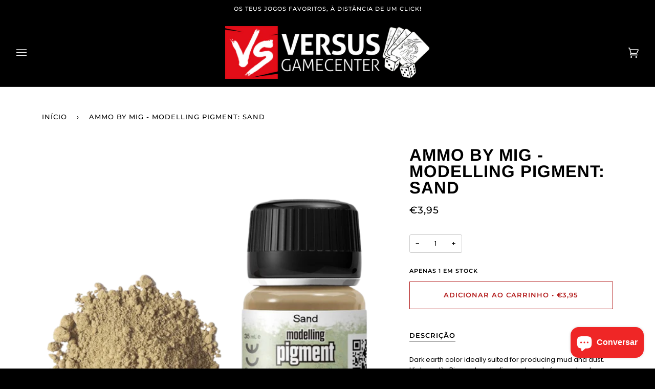

--- FILE ---
content_type: text/html; charset=utf-8
request_url: https://versusgamecenter.pt/products/modelling-pigment-sand
body_size: 38269
content:
<!doctype html>
<html class="no-js" lang="pt-PT"><head>
  
  <!-- Google tag (gtag.js) -->
<script async src="https://www.googletagmanager.com/gtag/js?id=G-8KZWL4PK2J"></script>
<script>
  window.dataLayer = window.dataLayer || [];
  function gtag(){dataLayer.push(arguments);}
  gtag('js', new Date());

  gtag('config', 'G-8KZWL4PK2J');
</script>
  <!-- Google Tag Manager -->
<script>(function(w,d,s,l,i){w[l]=w[l]||[];w[l].push({'gtm.start':
new Date().getTime(),event:'gtm.js'});var f=d.getElementsByTagName(s)[0],
j=d.createElement(s),dl=l!='dataLayer'?'&l='+l:'';j.async=true;j.src=
'https://www.googletagmanager.com/gtm.js?id='+i+dl;f.parentNode.insertBefore(j,f);
})(window,document,'script','dataLayer','GTM-NXQGBVW');</script>
<!-- End Google Tag Manager -->
  
  <meta charset="utf-8">
  <meta http-equiv="X-UA-Compatible" content="IE=edge,chrome=1">
  <meta name="viewport" content="width=device-width,initial-scale=1">
  <meta name="theme-color" content="#b31b1b"><link rel="canonical" href="https://versusgamecenter.pt/products/modelling-pigment-sand"><!-- ======================= Pipeline Theme V6.1.3 ========================= -->

  <link rel="preconnect" href="https://cdn.shopify.com" crossorigin>
  <link rel="preconnect" href="https://fonts.shopify.com" crossorigin>
  <link rel="preconnect" href="https://monorail-edge.shopifysvc.com" crossorigin>


  <link rel="preload" href="//versusgamecenter.pt/cdn/shop/t/16/assets/lazysizes.js?v=111431644619468174291671461134" as="script">
  <link rel="preload" href="//versusgamecenter.pt/cdn/shop/t/16/assets/vendor.js?v=159073106423563084681671461134" as="script">
  <link rel="preload" href="//versusgamecenter.pt/cdn/shop/t/16/assets/theme.dev.js?v=5556455156608066911671461134" as="script">
  <link rel="preload" href="//versusgamecenter.pt/cdn/shop/t/16/assets/theme.dev.css?v=37250695901677185271683199782" as="style">

  
<link rel="preload" as="image" 
      href="//versusgamecenter.pt/cdn/shop/files/ammo-by-mig-pigment-sand_small.png?v=1739639974" 
      srcset="//versusgamecenter.pt/cdn/shop/files/ammo-by-mig-pigment-sand_550x.png?v=1739639974 550w,"
      sizes="(min-width: 768px), 50vw, 
             100vw">
  
<link rel="shortcut icon" href="//versusgamecenter.pt/cdn/shop/files/Untitled_design__8_-removebg-preview_1_32x32.png?v=1646346825" type="image/png"><!-- Title and description ================================================ -->
  
  <title>
    

    Ammo by Mig - MODELLING PIGMENT: Sand
&ndash; Versus Gamecenter

  </title><meta name="description" content="Dark earth color ideally suited for producing mud and dust. High quality Pigment, superfine and made from natural products for exclusive use in modeling. This color is specially designed to make effects in your models using the techniques that Mig Jimenez created for more than a decade. Use it alone or in combination with other AMMO products. Categoria: Ammo by Mig">
  <!-- /snippets/social-meta-tags.liquid --><meta property="og:site_name" content="Versus Gamecenter">
<meta property="og:url" content="https://versusgamecenter.pt/products/modelling-pigment-sand">
<meta property="og:title" content="Ammo by Mig - MODELLING PIGMENT: Sand">
<meta property="og:type" content="product">
<meta property="og:description" content="Dark earth color ideally suited for producing mud and dust. High quality Pigment, superfine and made from natural products for exclusive use in modeling. This color is specially designed to make effects in your models using the techniques that Mig Jimenez created for more than a decade. Use it alone or in combination with other AMMO products. Categoria: Ammo by Mig"><meta property="og:price:amount" content="3,95">
  <meta property="og:price:currency" content="EUR">
      <meta property="og:image" content="http://versusgamecenter.pt/cdn/shop/files/ammo-by-mig-pigment-sand.png?v=1739639974">
      <meta property="og:image:secure_url" content="https://versusgamecenter.pt/cdn/shop/files/ammo-by-mig-pigment-sand.png?v=1739639974">
      <meta property="og:image:height" content="800">
      <meta property="og:image:width" content="800">
<meta property="twitter:image" content="http://versusgamecenter.pt/cdn/shop/files/ammo-by-mig-pigment-sand_1200x1200.png?v=1739639974">

<meta name="twitter:site" content="@">
<meta name="twitter:card" content="summary_large_image">
<meta name="twitter:title" content="Ammo by Mig - MODELLING PIGMENT: Sand">
<meta name="twitter:description" content="Dark earth color ideally suited for producing mud and dust. High quality Pigment, superfine and made from natural products for exclusive use in modeling. This color is specially designed to make effects in your models using the techniques that Mig Jimenez created for more than a decade. Use it alone or in combination with other AMMO products. Categoria: Ammo by Mig">
<!-- CSS ================================================================== -->
  
  <link href="//versusgamecenter.pt/cdn/shop/t/16/assets/font-settings.css?v=104311442139114814961767872775" rel="stylesheet" type="text/css" media="all" />

  
<style data-shopify>

:root {
/* ================ Product video ================ */

---color_video_bg: #f2f2f2;


/* ================ Color Variables ================ */

/* === Backgrounds ===*/
---color-bg: #ffffff;
---color-bg-accent: #eeeeee;

/* === Text colors ===*/
---color-text-dark: #000000;
---color-text: #000000;
---color-text-light: #4d4d4d;

/* === Bright color ===*/
---color-primary: #b31b1b;
---color-primary-hover: #7a0808;
---color-primary-fade: rgba(179, 27, 27, 0.05);
---color-primary-fade-hover: rgba(179, 27, 27, 0.1);---color-primary-opposite: #ffffff;

/* === Secondary/link Color ===*/
---color-secondary: #b31b1b;
---color-secondary-hover: #7a0808;
---color-secondary-fade: rgba(179, 27, 27, 0.05);
---color-secondary-fade-hover: rgba(179, 27, 27, 0.1);---color-secondary-opposite: #ffffff;

/* === Shades of grey ===*/
---color-a5:  rgba(0, 0, 0, 0.05);
---color-a10: rgba(0, 0, 0, 0.1);
---color-a20: rgba(0, 0, 0, 0.2);
---color-a35: rgba(0, 0, 0, 0.35);
---color-a50: rgba(0, 0, 0, 0.5);
---color-a80: rgba(0, 0, 0, 0.8);
---color-a90: rgba(0, 0, 0, 0.9);
---color-a95: rgba(0, 0, 0, 0.95);


/* ================ Inverted Color Variables ================ */

---inverse-bg: #000000;
---inverse-bg-accent: #000000;

/* === Text colors ===*/
---inverse-text-dark: #ffffff;
---inverse-text: #e9e9e9;
---inverse-text-light: #a3a3a3;

/* === Bright color ===*/
---inverse-primary: #b31b1b;
---inverse-primary-hover: #7a0808;
---inverse-primary-fade: rgba(179, 27, 27, 0.05);
---inverse-primary-fade-hover: rgba(179, 27, 27, 0.1);---inverse-primary-opposite: #ffffff;


/* === Second Color ===*/
---inverse-secondary: #b31b1b;
---inverse-secondary-hover: #7a0808;
---inverse-secondary-fade: rgba(179, 27, 27, 0.05);
---inverse-secondary-fade-hover: rgba(179, 27, 27, 0.1);---inverse-secondary-opposite: #ffffff;


/* === Shades of grey ===*/
---inverse-a5:  rgba(233, 233, 233, 0.05);
---inverse-a10: rgba(233, 233, 233, 0.1);
---inverse-a20: rgba(233, 233, 233, 0.2);
---inverse-a35: rgba(233, 233, 233, 0.3);
---inverse-a80: rgba(233, 233, 233, 0.8);
---inverse-a90: rgba(233, 233, 233, 0.9);
---inverse-a95: rgba(233, 233, 233, 0.95);


/* === Account Bar ===*/
---color-announcement-bg: #000000;
---color-announcement-text: #ffffff;

/* === Nav and dropdown link background ===*/
---color-nav: #000000;
---color-nav-text: #f1f1f1;
---color-nav-border: #282828;
---color-nav-a10: rgba(241, 241, 241, 0.1);
---color-nav-a50: rgba(241, 241, 241, 0.5);

/* === Site Footer ===*/
---color-footer-bg: rgba(0,0,0,0);
---color-footer-text: #fdfdfd;
---color-footer-a5: rgba(253, 253, 253, 0.05);
---color-footer-a15: rgba(253, 253, 253, 0.15);
---color-footer-a90: rgba(253, 253, 253, 0.9);

/* === Products ===*/
---product-grid-aspect-ratio: 100%;

/* === Product badges ===*/
---color-badge: #b31b1b;
---color-badge-text: #ffffff;

/* === disabled form colors ===*/
---color-disabled-bg: #e6e6e6;
---color-disabled-text: #a6a6a6;

---inverse-disabled-bg: #171717;
---inverse-disabled-text: #525252;

/* === Button Radius === */
---button-radius: 0px;


/* ================ Typography ================ */

---font-stack-body: Poppins, sans-serif;
---font-style-body: normal;
---font-weight-body: 400;
---font-weight-body-bold: 500;
---font-adjust-body: 0.9;

---font-stack-heading: Arimo, sans-serif;
---font-style-heading: normal;
---font-weight-heading: 700;
---font-weight-heading-bold: 700;
---font-adjust-heading: 1.05;

  ---font-heading-space: 1px;
  ---font-heading-caps: uppercase;

---font-stack-accent: Montserrat, sans-serif;
---font-style-accent: normal;
---font-weight-accent: 500;
---font-weight-accent-bold: 600;
---font-adjust-accent: 1.05;

---ico-select: url('//versusgamecenter.pt/cdn/shop/t/16/assets/ico-select.svg?v=119828629516868627161671461134');

---url-zoom: url('//versusgamecenter.pt/cdn/shop/t/16/assets/cursor-zoom.svg?v=62094751757162256821671461134');
---url-zoom-2x: url('//versusgamecenter.pt/cdn/shop/t/16/assets/cursor-zoom-2x.svg?v=75342415213450007151671461134');



}

</style>

  <link href="//versusgamecenter.pt/cdn/shop/t/16/assets/theme.dev.css?v=37250695901677185271683199782" rel="stylesheet" type="text/css" media="all" />

  <script>
    document.documentElement.className = document.documentElement.className.replace('no-js', 'js');
    let root = '/';
    if (root[root.length - 1] !== '/') {
      root = `${root}/`;
    }
    var theme = {
      routes: {
        root_url: root,
        cart: '/cart',
        cart_add_url: '/cart/add',
        product_recommendations_url: '/recommendations/products'
      },
      assets: {
        photoswipe: '//versusgamecenter.pt/cdn/shop/t/16/assets/photoswipe.js?v=92904272307011895101671461134',
        smoothscroll: '//versusgamecenter.pt/cdn/shop/t/16/assets/smoothscroll.js?v=37906625415260927261671461134',
        swatches: '//versusgamecenter.pt/cdn/shop/t/16/assets/swatches.json?v=93619043093241983191671461134',
        noImage: '//versusgamecenter.pt/cdn/shopifycloud/storefront/assets/no-image-2048-a2addb12.gif',
        base: '//versusgamecenter.pt/cdn/shop/t/16/assets/'
      },
      strings: {
        swatchesKey: "Cor",     
        addToCart: "Adicionar ao Carrinho",
        estimateShipping: "Estimativa de envio",
        noShippingAvailable: "Nós não enviamos para este destino.",
        free: "Gratuito",
        from: "Desde",
        preOrder: "Pré Encomenda",
        soldOut: "Temporariamente Esgotado",
        sale: "Promoção",
        subscription: "Inscrição",
        unavailable: "Indisponível",
        unitPrice: "Preço unitário",
        unitPriceSeparator: "por",        
        stockout: "Todos estoque disponível está no carrinho",
        products: "Produtos",
        pages: "Páginas",
        collections: "Colecções",
        resultsFor: "Resultados para",
        noResultsFor: "Nenhum resultado para",
        articles: "Artigos"
      },
      settings: {
        badge_sale_type: "percentage",
        search_products: true,
        search_collections: true,
        search_pages: true,
        search_articles: true,
        animate_hover: true,
        animate_scroll: true
      },
      info: {
        name: 'pipeline'
      },
      moneyFormat: "€{{amount_with_comma_separator}}",
      version: '6.1.3'
    }
    let windowInnerHeight = window.innerHeight;
    document.documentElement.style.setProperty('--full-screen', `${windowInnerHeight}px`);
    document.documentElement.style.setProperty('--three-quarters', `${windowInnerHeight * 0.75}px`);
    document.documentElement.style.setProperty('--two-thirds', `${windowInnerHeight * 0.66}px`);
    document.documentElement.style.setProperty('--one-half', `${windowInnerHeight * 0.5}px`);
    document.documentElement.style.setProperty('--one-third', `${windowInnerHeight * 0.33}px`);
    document.documentElement.style.setProperty('--one-fifth', `${windowInnerHeight * 0.2}px`);

    window.lazySizesConfig = window.lazySizesConfig || {};
    window.lazySizesConfig.loadHidden = false;
  </script><!-- Theme Javascript ============================================================== -->
  <script src="//versusgamecenter.pt/cdn/shop/t/16/assets/lazysizes.js?v=111431644619468174291671461134" async="async"></script>
  <script src="//versusgamecenter.pt/cdn/shop/t/16/assets/vendor.js?v=159073106423563084681671461134" defer="defer"></script>
  <script src="//versusgamecenter.pt/cdn/shop/t/16/assets/theme.dev.js?v=5556455156608066911671461134" defer="defer"></script>

  <script>
    (function () {
      function onPageShowEvents() {
        if ('requestIdleCallback' in window) {
          requestIdleCallback(initCartEvent)
        } else {
          initCartEvent()
        }
        function initCartEvent(){
          document.documentElement.dispatchEvent(new CustomEvent('theme:cart:init', {
            bubbles: true
          }));
        }
      };
      window.onpageshow = onPageShowEvents;
    })();
  </script>

  <script type="text/javascript">
    if (window.MSInputMethodContext && document.documentMode) {
      var scripts = document.getElementsByTagName('script')[0];
      var polyfill = document.createElement("script");
      polyfill.defer = true;
      polyfill.src = "//versusgamecenter.pt/cdn/shop/t/16/assets/ie11.js?v=144489047535103983231671461134";

      scripts.parentNode.insertBefore(polyfill, scripts);
    }
  </script>

  <!-- Shopify app scripts =========================================================== -->
  <script>window.performance && window.performance.mark && window.performance.mark('shopify.content_for_header.start');</script><meta name="facebook-domain-verification" content="mmqt27d7s3dinam2pzqtlcowuyd9qn">
<meta name="google-site-verification" content="9J9rRNkiirHeYoYIr8igBF8yskATLd90NDKtoVcJk4k">
<meta id="shopify-digital-wallet" name="shopify-digital-wallet" content="/62485627130/digital_wallets/dialog">
<link rel="alternate" type="application/json+oembed" href="https://versusgamecenter.pt/products/modelling-pigment-sand.oembed">
<script async="async" src="/checkouts/internal/preloads.js?locale=pt-PT"></script>
<script id="shopify-features" type="application/json">{"accessToken":"d84740270b736abc50beebc44f6c754a","betas":["rich-media-storefront-analytics"],"domain":"versusgamecenter.pt","predictiveSearch":true,"shopId":62485627130,"locale":"pt-pt"}</script>
<script>var Shopify = Shopify || {};
Shopify.shop = "versusgamecenter.myshopify.com";
Shopify.locale = "pt-PT";
Shopify.currency = {"active":"EUR","rate":"1.0"};
Shopify.country = "PT";
Shopify.theme = {"name":"Theme Support Pipeline - Custom badge","id":136662843642,"schema_name":"Pipeline","schema_version":"6.1.3","theme_store_id":739,"role":"main"};
Shopify.theme.handle = "null";
Shopify.theme.style = {"id":null,"handle":null};
Shopify.cdnHost = "versusgamecenter.pt/cdn";
Shopify.routes = Shopify.routes || {};
Shopify.routes.root = "/";</script>
<script type="module">!function(o){(o.Shopify=o.Shopify||{}).modules=!0}(window);</script>
<script>!function(o){function n(){var o=[];function n(){o.push(Array.prototype.slice.apply(arguments))}return n.q=o,n}var t=o.Shopify=o.Shopify||{};t.loadFeatures=n(),t.autoloadFeatures=n()}(window);</script>
<script id="shop-js-analytics" type="application/json">{"pageType":"product"}</script>
<script defer="defer" async type="module" src="//versusgamecenter.pt/cdn/shopifycloud/shop-js/modules/v2/client.init-shop-cart-sync_CYdFexDA.pt-PT.esm.js"></script>
<script defer="defer" async type="module" src="//versusgamecenter.pt/cdn/shopifycloud/shop-js/modules/v2/chunk.common_uloyeNoq.esm.js"></script>
<script defer="defer" async type="module" src="//versusgamecenter.pt/cdn/shopifycloud/shop-js/modules/v2/chunk.modal_BseLWsYy.esm.js"></script>
<script type="module">
  await import("//versusgamecenter.pt/cdn/shopifycloud/shop-js/modules/v2/client.init-shop-cart-sync_CYdFexDA.pt-PT.esm.js");
await import("//versusgamecenter.pt/cdn/shopifycloud/shop-js/modules/v2/chunk.common_uloyeNoq.esm.js");
await import("//versusgamecenter.pt/cdn/shopifycloud/shop-js/modules/v2/chunk.modal_BseLWsYy.esm.js");

  window.Shopify.SignInWithShop?.initShopCartSync?.({"fedCMEnabled":true,"windoidEnabled":true});

</script>
<script>(function() {
  var isLoaded = false;
  function asyncLoad() {
    if (isLoaded) return;
    isLoaded = true;
    var urls = ["https:\/\/shy.elfsight.com\/p\/platform.js?shop=versusgamecenter.myshopify.com","https:\/\/gtranslate.io\/shopify\/gtranslate.js?shop=versusgamecenter.myshopify.com","https:\/\/omnisnippet1.com\/platforms\/shopify.js?source=scriptTag\u0026v=2025-05-14T15\u0026shop=versusgamecenter.myshopify.com"];
    for (var i = 0; i < urls.length; i++) {
      var s = document.createElement('script');
      s.type = 'text/javascript';
      s.async = true;
      s.src = urls[i];
      var x = document.getElementsByTagName('script')[0];
      x.parentNode.insertBefore(s, x);
    }
  };
  if(window.attachEvent) {
    window.attachEvent('onload', asyncLoad);
  } else {
    window.addEventListener('load', asyncLoad, false);
  }
})();</script>
<script id="__st">var __st={"a":62485627130,"offset":0,"reqid":"8939dcbf-5941-4e31-9b2f-2ea68d9069f6-1769879598","pageurl":"versusgamecenter.pt\/products\/modelling-pigment-sand","u":"6f0b5c3b85f3","p":"product","rtyp":"product","rid":7546401423610};</script>
<script>window.ShopifyPaypalV4VisibilityTracking = true;</script>
<script id="captcha-bootstrap">!function(){'use strict';const t='contact',e='account',n='new_comment',o=[[t,t],['blogs',n],['comments',n],[t,'customer']],c=[[e,'customer_login'],[e,'guest_login'],[e,'recover_customer_password'],[e,'create_customer']],r=t=>t.map((([t,e])=>`form[action*='/${t}']:not([data-nocaptcha='true']) input[name='form_type'][value='${e}']`)).join(','),a=t=>()=>t?[...document.querySelectorAll(t)].map((t=>t.form)):[];function s(){const t=[...o],e=r(t);return a(e)}const i='password',u='form_key',d=['recaptcha-v3-token','g-recaptcha-response','h-captcha-response',i],f=()=>{try{return window.sessionStorage}catch{return}},m='__shopify_v',_=t=>t.elements[u];function p(t,e,n=!1){try{const o=window.sessionStorage,c=JSON.parse(o.getItem(e)),{data:r}=function(t){const{data:e,action:n}=t;return t[m]||n?{data:e,action:n}:{data:t,action:n}}(c);for(const[e,n]of Object.entries(r))t.elements[e]&&(t.elements[e].value=n);n&&o.removeItem(e)}catch(o){console.error('form repopulation failed',{error:o})}}const l='form_type',E='cptcha';function T(t){t.dataset[E]=!0}const w=window,h=w.document,L='Shopify',v='ce_forms',y='captcha';let A=!1;((t,e)=>{const n=(g='f06e6c50-85a8-45c8-87d0-21a2b65856fe',I='https://cdn.shopify.com/shopifycloud/storefront-forms-hcaptcha/ce_storefront_forms_captcha_hcaptcha.v1.5.2.iife.js',D={infoText:'Protegido por hCaptcha',privacyText:'Privacidade',termsText:'Termos'},(t,e,n)=>{const o=w[L][v],c=o.bindForm;if(c)return c(t,g,e,D).then(n);var r;o.q.push([[t,g,e,D],n]),r=I,A||(h.body.append(Object.assign(h.createElement('script'),{id:'captcha-provider',async:!0,src:r})),A=!0)});var g,I,D;w[L]=w[L]||{},w[L][v]=w[L][v]||{},w[L][v].q=[],w[L][y]=w[L][y]||{},w[L][y].protect=function(t,e){n(t,void 0,e),T(t)},Object.freeze(w[L][y]),function(t,e,n,w,h,L){const[v,y,A,g]=function(t,e,n){const i=e?o:[],u=t?c:[],d=[...i,...u],f=r(d),m=r(i),_=r(d.filter((([t,e])=>n.includes(e))));return[a(f),a(m),a(_),s()]}(w,h,L),I=t=>{const e=t.target;return e instanceof HTMLFormElement?e:e&&e.form},D=t=>v().includes(t);t.addEventListener('submit',(t=>{const e=I(t);if(!e)return;const n=D(e)&&!e.dataset.hcaptchaBound&&!e.dataset.recaptchaBound,o=_(e),c=g().includes(e)&&(!o||!o.value);(n||c)&&t.preventDefault(),c&&!n&&(function(t){try{if(!f())return;!function(t){const e=f();if(!e)return;const n=_(t);if(!n)return;const o=n.value;o&&e.removeItem(o)}(t);const e=Array.from(Array(32),(()=>Math.random().toString(36)[2])).join('');!function(t,e){_(t)||t.append(Object.assign(document.createElement('input'),{type:'hidden',name:u})),t.elements[u].value=e}(t,e),function(t,e){const n=f();if(!n)return;const o=[...t.querySelectorAll(`input[type='${i}']`)].map((({name:t})=>t)),c=[...d,...o],r={};for(const[a,s]of new FormData(t).entries())c.includes(a)||(r[a]=s);n.setItem(e,JSON.stringify({[m]:1,action:t.action,data:r}))}(t,e)}catch(e){console.error('failed to persist form',e)}}(e),e.submit())}));const S=(t,e)=>{t&&!t.dataset[E]&&(n(t,e.some((e=>e===t))),T(t))};for(const o of['focusin','change'])t.addEventListener(o,(t=>{const e=I(t);D(e)&&S(e,y())}));const B=e.get('form_key'),M=e.get(l),P=B&&M;t.addEventListener('DOMContentLoaded',(()=>{const t=y();if(P)for(const e of t)e.elements[l].value===M&&p(e,B);[...new Set([...A(),...v().filter((t=>'true'===t.dataset.shopifyCaptcha))])].forEach((e=>S(e,t)))}))}(h,new URLSearchParams(w.location.search),n,t,e,['guest_login'])})(!1,!0)}();</script>
<script integrity="sha256-4kQ18oKyAcykRKYeNunJcIwy7WH5gtpwJnB7kiuLZ1E=" data-source-attribution="shopify.loadfeatures" defer="defer" src="//versusgamecenter.pt/cdn/shopifycloud/storefront/assets/storefront/load_feature-a0a9edcb.js" crossorigin="anonymous"></script>
<script data-source-attribution="shopify.dynamic_checkout.dynamic.init">var Shopify=Shopify||{};Shopify.PaymentButton=Shopify.PaymentButton||{isStorefrontPortableWallets:!0,init:function(){window.Shopify.PaymentButton.init=function(){};var t=document.createElement("script");t.src="https://versusgamecenter.pt/cdn/shopifycloud/portable-wallets/latest/portable-wallets.pt-pt.js",t.type="module",document.head.appendChild(t)}};
</script>
<script data-source-attribution="shopify.dynamic_checkout.buyer_consent">
  function portableWalletsHideBuyerConsent(e){var t=document.getElementById("shopify-buyer-consent"),n=document.getElementById("shopify-subscription-policy-button");t&&n&&(t.classList.add("hidden"),t.setAttribute("aria-hidden","true"),n.removeEventListener("click",e))}function portableWalletsShowBuyerConsent(e){var t=document.getElementById("shopify-buyer-consent"),n=document.getElementById("shopify-subscription-policy-button");t&&n&&(t.classList.remove("hidden"),t.removeAttribute("aria-hidden"),n.addEventListener("click",e))}window.Shopify?.PaymentButton&&(window.Shopify.PaymentButton.hideBuyerConsent=portableWalletsHideBuyerConsent,window.Shopify.PaymentButton.showBuyerConsent=portableWalletsShowBuyerConsent);
</script>
<script data-source-attribution="shopify.dynamic_checkout.cart.bootstrap">document.addEventListener("DOMContentLoaded",(function(){function t(){return document.querySelector("shopify-accelerated-checkout-cart, shopify-accelerated-checkout")}if(t())Shopify.PaymentButton.init();else{new MutationObserver((function(e,n){t()&&(Shopify.PaymentButton.init(),n.disconnect())})).observe(document.body,{childList:!0,subtree:!0})}}));
</script>

<script>window.performance && window.performance.mark && window.performance.mark('shopify.content_for_header.end');</script>
<link href="https://cdn.shopify.com/extensions/019c07b8-5d4a-7264-8dc3-c8fad40573b3/pify-order-purchase-limit-319/assets/pol_def.min.css" rel="stylesheet" type="text/css" media="all">
<script src="https://cdn.shopify.com/extensions/e8878072-2f6b-4e89-8082-94b04320908d/inbox-1254/assets/inbox-chat-loader.js" type="text/javascript" defer="defer"></script>
<link href="https://monorail-edge.shopifysvc.com" rel="dns-prefetch">
<script>(function(){if ("sendBeacon" in navigator && "performance" in window) {try {var session_token_from_headers = performance.getEntriesByType('navigation')[0].serverTiming.find(x => x.name == '_s').description;} catch {var session_token_from_headers = undefined;}var session_cookie_matches = document.cookie.match(/_shopify_s=([^;]*)/);var session_token_from_cookie = session_cookie_matches && session_cookie_matches.length === 2 ? session_cookie_matches[1] : "";var session_token = session_token_from_headers || session_token_from_cookie || "";function handle_abandonment_event(e) {var entries = performance.getEntries().filter(function(entry) {return /monorail-edge.shopifysvc.com/.test(entry.name);});if (!window.abandonment_tracked && entries.length === 0) {window.abandonment_tracked = true;var currentMs = Date.now();var navigation_start = performance.timing.navigationStart;var payload = {shop_id: 62485627130,url: window.location.href,navigation_start,duration: currentMs - navigation_start,session_token,page_type: "product"};window.navigator.sendBeacon("https://monorail-edge.shopifysvc.com/v1/produce", JSON.stringify({schema_id: "online_store_buyer_site_abandonment/1.1",payload: payload,metadata: {event_created_at_ms: currentMs,event_sent_at_ms: currentMs}}));}}window.addEventListener('pagehide', handle_abandonment_event);}}());</script>
<script id="web-pixels-manager-setup">(function e(e,d,r,n,o){if(void 0===o&&(o={}),!Boolean(null===(a=null===(i=window.Shopify)||void 0===i?void 0:i.analytics)||void 0===a?void 0:a.replayQueue)){var i,a;window.Shopify=window.Shopify||{};var t=window.Shopify;t.analytics=t.analytics||{};var s=t.analytics;s.replayQueue=[],s.publish=function(e,d,r){return s.replayQueue.push([e,d,r]),!0};try{self.performance.mark("wpm:start")}catch(e){}var l=function(){var e={modern:/Edge?\/(1{2}[4-9]|1[2-9]\d|[2-9]\d{2}|\d{4,})\.\d+(\.\d+|)|Firefox\/(1{2}[4-9]|1[2-9]\d|[2-9]\d{2}|\d{4,})\.\d+(\.\d+|)|Chrom(ium|e)\/(9{2}|\d{3,})\.\d+(\.\d+|)|(Maci|X1{2}).+ Version\/(15\.\d+|(1[6-9]|[2-9]\d|\d{3,})\.\d+)([,.]\d+|)( \(\w+\)|)( Mobile\/\w+|) Safari\/|Chrome.+OPR\/(9{2}|\d{3,})\.\d+\.\d+|(CPU[ +]OS|iPhone[ +]OS|CPU[ +]iPhone|CPU IPhone OS|CPU iPad OS)[ +]+(15[._]\d+|(1[6-9]|[2-9]\d|\d{3,})[._]\d+)([._]\d+|)|Android:?[ /-](13[3-9]|1[4-9]\d|[2-9]\d{2}|\d{4,})(\.\d+|)(\.\d+|)|Android.+Firefox\/(13[5-9]|1[4-9]\d|[2-9]\d{2}|\d{4,})\.\d+(\.\d+|)|Android.+Chrom(ium|e)\/(13[3-9]|1[4-9]\d|[2-9]\d{2}|\d{4,})\.\d+(\.\d+|)|SamsungBrowser\/([2-9]\d|\d{3,})\.\d+/,legacy:/Edge?\/(1[6-9]|[2-9]\d|\d{3,})\.\d+(\.\d+|)|Firefox\/(5[4-9]|[6-9]\d|\d{3,})\.\d+(\.\d+|)|Chrom(ium|e)\/(5[1-9]|[6-9]\d|\d{3,})\.\d+(\.\d+|)([\d.]+$|.*Safari\/(?![\d.]+ Edge\/[\d.]+$))|(Maci|X1{2}).+ Version\/(10\.\d+|(1[1-9]|[2-9]\d|\d{3,})\.\d+)([,.]\d+|)( \(\w+\)|)( Mobile\/\w+|) Safari\/|Chrome.+OPR\/(3[89]|[4-9]\d|\d{3,})\.\d+\.\d+|(CPU[ +]OS|iPhone[ +]OS|CPU[ +]iPhone|CPU IPhone OS|CPU iPad OS)[ +]+(10[._]\d+|(1[1-9]|[2-9]\d|\d{3,})[._]\d+)([._]\d+|)|Android:?[ /-](13[3-9]|1[4-9]\d|[2-9]\d{2}|\d{4,})(\.\d+|)(\.\d+|)|Mobile Safari.+OPR\/([89]\d|\d{3,})\.\d+\.\d+|Android.+Firefox\/(13[5-9]|1[4-9]\d|[2-9]\d{2}|\d{4,})\.\d+(\.\d+|)|Android.+Chrom(ium|e)\/(13[3-9]|1[4-9]\d|[2-9]\d{2}|\d{4,})\.\d+(\.\d+|)|Android.+(UC? ?Browser|UCWEB|U3)[ /]?(15\.([5-9]|\d{2,})|(1[6-9]|[2-9]\d|\d{3,})\.\d+)\.\d+|SamsungBrowser\/(5\.\d+|([6-9]|\d{2,})\.\d+)|Android.+MQ{2}Browser\/(14(\.(9|\d{2,})|)|(1[5-9]|[2-9]\d|\d{3,})(\.\d+|))(\.\d+|)|K[Aa][Ii]OS\/(3\.\d+|([4-9]|\d{2,})\.\d+)(\.\d+|)/},d=e.modern,r=e.legacy,n=navigator.userAgent;return n.match(d)?"modern":n.match(r)?"legacy":"unknown"}(),u="modern"===l?"modern":"legacy",c=(null!=n?n:{modern:"",legacy:""})[u],f=function(e){return[e.baseUrl,"/wpm","/b",e.hashVersion,"modern"===e.buildTarget?"m":"l",".js"].join("")}({baseUrl:d,hashVersion:r,buildTarget:u}),m=function(e){var d=e.version,r=e.bundleTarget,n=e.surface,o=e.pageUrl,i=e.monorailEndpoint;return{emit:function(e){var a=e.status,t=e.errorMsg,s=(new Date).getTime(),l=JSON.stringify({metadata:{event_sent_at_ms:s},events:[{schema_id:"web_pixels_manager_load/3.1",payload:{version:d,bundle_target:r,page_url:o,status:a,surface:n,error_msg:t},metadata:{event_created_at_ms:s}}]});if(!i)return console&&console.warn&&console.warn("[Web Pixels Manager] No Monorail endpoint provided, skipping logging."),!1;try{return self.navigator.sendBeacon.bind(self.navigator)(i,l)}catch(e){}var u=new XMLHttpRequest;try{return u.open("POST",i,!0),u.setRequestHeader("Content-Type","text/plain"),u.send(l),!0}catch(e){return console&&console.warn&&console.warn("[Web Pixels Manager] Got an unhandled error while logging to Monorail."),!1}}}}({version:r,bundleTarget:l,surface:e.surface,pageUrl:self.location.href,monorailEndpoint:e.monorailEndpoint});try{o.browserTarget=l,function(e){var d=e.src,r=e.async,n=void 0===r||r,o=e.onload,i=e.onerror,a=e.sri,t=e.scriptDataAttributes,s=void 0===t?{}:t,l=document.createElement("script"),u=document.querySelector("head"),c=document.querySelector("body");if(l.async=n,l.src=d,a&&(l.integrity=a,l.crossOrigin="anonymous"),s)for(var f in s)if(Object.prototype.hasOwnProperty.call(s,f))try{l.dataset[f]=s[f]}catch(e){}if(o&&l.addEventListener("load",o),i&&l.addEventListener("error",i),u)u.appendChild(l);else{if(!c)throw new Error("Did not find a head or body element to append the script");c.appendChild(l)}}({src:f,async:!0,onload:function(){if(!function(){var e,d;return Boolean(null===(d=null===(e=window.Shopify)||void 0===e?void 0:e.analytics)||void 0===d?void 0:d.initialized)}()){var d=window.webPixelsManager.init(e)||void 0;if(d){var r=window.Shopify.analytics;r.replayQueue.forEach((function(e){var r=e[0],n=e[1],o=e[2];d.publishCustomEvent(r,n,o)})),r.replayQueue=[],r.publish=d.publishCustomEvent,r.visitor=d.visitor,r.initialized=!0}}},onerror:function(){return m.emit({status:"failed",errorMsg:"".concat(f," has failed to load")})},sri:function(e){var d=/^sha384-[A-Za-z0-9+/=]+$/;return"string"==typeof e&&d.test(e)}(c)?c:"",scriptDataAttributes:o}),m.emit({status:"loading"})}catch(e){m.emit({status:"failed",errorMsg:(null==e?void 0:e.message)||"Unknown error"})}}})({shopId: 62485627130,storefrontBaseUrl: "https://versusgamecenter.pt",extensionsBaseUrl: "https://extensions.shopifycdn.com/cdn/shopifycloud/web-pixels-manager",monorailEndpoint: "https://monorail-edge.shopifysvc.com/unstable/produce_batch",surface: "storefront-renderer",enabledBetaFlags: ["2dca8a86"],webPixelsConfigList: [{"id":"1092649295","configuration":"{\"config\":\"{\\\"pixel_id\\\":\\\"AW-11017995217\\\",\\\"target_country\\\":\\\"PT\\\",\\\"gtag_events\\\":[{\\\"type\\\":\\\"search\\\",\\\"action_label\\\":\\\"AW-11017995217\\\/QqwgCJ7M2IEYENGH5YUp\\\"},{\\\"type\\\":\\\"begin_checkout\\\",\\\"action_label\\\":\\\"AW-11017995217\\\/Ti4YCJvM2IEYENGH5YUp\\\"},{\\\"type\\\":\\\"view_item\\\",\\\"action_label\\\":[\\\"AW-11017995217\\\/6RhqCPfL2IEYENGH5YUp\\\",\\\"MC-S0LT76EKRL\\\"]},{\\\"type\\\":\\\"purchase\\\",\\\"action_label\\\":[\\\"AW-11017995217\\\/9O5rCPTL2IEYENGH5YUp\\\",\\\"MC-S0LT76EKRL\\\"]},{\\\"type\\\":\\\"page_view\\\",\\\"action_label\\\":[\\\"AW-11017995217\\\/hE72CPHL2IEYENGH5YUp\\\",\\\"MC-S0LT76EKRL\\\"]},{\\\"type\\\":\\\"add_payment_info\\\",\\\"action_label\\\":\\\"AW-11017995217\\\/tDTMCKHM2IEYENGH5YUp\\\"},{\\\"type\\\":\\\"add_to_cart\\\",\\\"action_label\\\":\\\"AW-11017995217\\\/cI6gCPrL2IEYENGH5YUp\\\"}],\\\"enable_monitoring_mode\\\":false}\"}","eventPayloadVersion":"v1","runtimeContext":"OPEN","scriptVersion":"b2a88bafab3e21179ed38636efcd8a93","type":"APP","apiClientId":1780363,"privacyPurposes":[],"dataSharingAdjustments":{"protectedCustomerApprovalScopes":["read_customer_address","read_customer_email","read_customer_name","read_customer_personal_data","read_customer_phone"]}},{"id":"293437775","configuration":"{\"pixel_id\":\"1022195308490809\",\"pixel_type\":\"facebook_pixel\",\"metaapp_system_user_token\":\"-\"}","eventPayloadVersion":"v1","runtimeContext":"OPEN","scriptVersion":"ca16bc87fe92b6042fbaa3acc2fbdaa6","type":"APP","apiClientId":2329312,"privacyPurposes":["ANALYTICS","MARKETING","SALE_OF_DATA"],"dataSharingAdjustments":{"protectedCustomerApprovalScopes":["read_customer_address","read_customer_email","read_customer_name","read_customer_personal_data","read_customer_phone"]}},{"id":"224821583","configuration":"{\"apiURL\":\"https:\/\/api.omnisend.com\",\"appURL\":\"https:\/\/app.omnisend.com\",\"brandID\":\"61f06b82c2f7178ebd0ac95f\",\"trackingURL\":\"https:\/\/wt.omnisendlink.com\"}","eventPayloadVersion":"v1","runtimeContext":"STRICT","scriptVersion":"aa9feb15e63a302383aa48b053211bbb","type":"APP","apiClientId":186001,"privacyPurposes":["ANALYTICS","MARKETING","SALE_OF_DATA"],"dataSharingAdjustments":{"protectedCustomerApprovalScopes":["read_customer_address","read_customer_email","read_customer_name","read_customer_personal_data","read_customer_phone"]}},{"id":"178782543","eventPayloadVersion":"v1","runtimeContext":"LAX","scriptVersion":"1","type":"CUSTOM","privacyPurposes":["ANALYTICS"],"name":"Google Analytics tag (migrated)"},{"id":"shopify-app-pixel","configuration":"{}","eventPayloadVersion":"v1","runtimeContext":"STRICT","scriptVersion":"0450","apiClientId":"shopify-pixel","type":"APP","privacyPurposes":["ANALYTICS","MARKETING"]},{"id":"shopify-custom-pixel","eventPayloadVersion":"v1","runtimeContext":"LAX","scriptVersion":"0450","apiClientId":"shopify-pixel","type":"CUSTOM","privacyPurposes":["ANALYTICS","MARKETING"]}],isMerchantRequest: false,initData: {"shop":{"name":"Versus Gamecenter","paymentSettings":{"currencyCode":"EUR"},"myshopifyDomain":"versusgamecenter.myshopify.com","countryCode":"PT","storefrontUrl":"https:\/\/versusgamecenter.pt"},"customer":null,"cart":null,"checkout":null,"productVariants":[{"price":{"amount":3.95,"currencyCode":"EUR"},"product":{"title":"Ammo by Mig - MODELLING PIGMENT: Sand","vendor":"Para Bases, Terreno e Cenário","id":"7546401423610","untranslatedTitle":"Ammo by Mig - MODELLING PIGMENT: Sand","url":"\/products\/modelling-pigment-sand","type":"Acessórios de ferramentas para artes e trabalhos manuais"},"id":"42447167947002","image":{"src":"\/\/versusgamecenter.pt\/cdn\/shop\/files\/ammo-by-mig-pigment-sand.png?v=1739639974"},"sku":"MODELLING PIGMENT - SAND","title":"Default Title","untranslatedTitle":"Default Title"}],"purchasingCompany":null},},"https://versusgamecenter.pt/cdn","1d2a099fw23dfb22ep557258f5m7a2edbae",{"modern":"","legacy":""},{"shopId":"62485627130","storefrontBaseUrl":"https:\/\/versusgamecenter.pt","extensionBaseUrl":"https:\/\/extensions.shopifycdn.com\/cdn\/shopifycloud\/web-pixels-manager","surface":"storefront-renderer","enabledBetaFlags":"[\"2dca8a86\"]","isMerchantRequest":"false","hashVersion":"1d2a099fw23dfb22ep557258f5m7a2edbae","publish":"custom","events":"[[\"page_viewed\",{}],[\"product_viewed\",{\"productVariant\":{\"price\":{\"amount\":3.95,\"currencyCode\":\"EUR\"},\"product\":{\"title\":\"Ammo by Mig - MODELLING PIGMENT: Sand\",\"vendor\":\"Para Bases, Terreno e Cenário\",\"id\":\"7546401423610\",\"untranslatedTitle\":\"Ammo by Mig - MODELLING PIGMENT: Sand\",\"url\":\"\/products\/modelling-pigment-sand\",\"type\":\"Acessórios de ferramentas para artes e trabalhos manuais\"},\"id\":\"42447167947002\",\"image\":{\"src\":\"\/\/versusgamecenter.pt\/cdn\/shop\/files\/ammo-by-mig-pigment-sand.png?v=1739639974\"},\"sku\":\"MODELLING PIGMENT - SAND\",\"title\":\"Default Title\",\"untranslatedTitle\":\"Default Title\"}}]]"});</script><script>
  window.ShopifyAnalytics = window.ShopifyAnalytics || {};
  window.ShopifyAnalytics.meta = window.ShopifyAnalytics.meta || {};
  window.ShopifyAnalytics.meta.currency = 'EUR';
  var meta = {"product":{"id":7546401423610,"gid":"gid:\/\/shopify\/Product\/7546401423610","vendor":"Para Bases, Terreno e Cenário","type":"Acessórios de ferramentas para artes e trabalhos manuais","handle":"modelling-pigment-sand","variants":[{"id":42447167947002,"price":395,"name":"Ammo by Mig - MODELLING PIGMENT: Sand","public_title":null,"sku":"MODELLING PIGMENT - SAND"}],"remote":false},"page":{"pageType":"product","resourceType":"product","resourceId":7546401423610,"requestId":"8939dcbf-5941-4e31-9b2f-2ea68d9069f6-1769879598"}};
  for (var attr in meta) {
    window.ShopifyAnalytics.meta[attr] = meta[attr];
  }
</script>
<script class="analytics">
  (function () {
    var customDocumentWrite = function(content) {
      var jquery = null;

      if (window.jQuery) {
        jquery = window.jQuery;
      } else if (window.Checkout && window.Checkout.$) {
        jquery = window.Checkout.$;
      }

      if (jquery) {
        jquery('body').append(content);
      }
    };

    var hasLoggedConversion = function(token) {
      if (token) {
        return document.cookie.indexOf('loggedConversion=' + token) !== -1;
      }
      return false;
    }

    var setCookieIfConversion = function(token) {
      if (token) {
        var twoMonthsFromNow = new Date(Date.now());
        twoMonthsFromNow.setMonth(twoMonthsFromNow.getMonth() + 2);

        document.cookie = 'loggedConversion=' + token + '; expires=' + twoMonthsFromNow;
      }
    }

    var trekkie = window.ShopifyAnalytics.lib = window.trekkie = window.trekkie || [];
    if (trekkie.integrations) {
      return;
    }
    trekkie.methods = [
      'identify',
      'page',
      'ready',
      'track',
      'trackForm',
      'trackLink'
    ];
    trekkie.factory = function(method) {
      return function() {
        var args = Array.prototype.slice.call(arguments);
        args.unshift(method);
        trekkie.push(args);
        return trekkie;
      };
    };
    for (var i = 0; i < trekkie.methods.length; i++) {
      var key = trekkie.methods[i];
      trekkie[key] = trekkie.factory(key);
    }
    trekkie.load = function(config) {
      trekkie.config = config || {};
      trekkie.config.initialDocumentCookie = document.cookie;
      var first = document.getElementsByTagName('script')[0];
      var script = document.createElement('script');
      script.type = 'text/javascript';
      script.onerror = function(e) {
        var scriptFallback = document.createElement('script');
        scriptFallback.type = 'text/javascript';
        scriptFallback.onerror = function(error) {
                var Monorail = {
      produce: function produce(monorailDomain, schemaId, payload) {
        var currentMs = new Date().getTime();
        var event = {
          schema_id: schemaId,
          payload: payload,
          metadata: {
            event_created_at_ms: currentMs,
            event_sent_at_ms: currentMs
          }
        };
        return Monorail.sendRequest("https://" + monorailDomain + "/v1/produce", JSON.stringify(event));
      },
      sendRequest: function sendRequest(endpointUrl, payload) {
        // Try the sendBeacon API
        if (window && window.navigator && typeof window.navigator.sendBeacon === 'function' && typeof window.Blob === 'function' && !Monorail.isIos12()) {
          var blobData = new window.Blob([payload], {
            type: 'text/plain'
          });

          if (window.navigator.sendBeacon(endpointUrl, blobData)) {
            return true;
          } // sendBeacon was not successful

        } // XHR beacon

        var xhr = new XMLHttpRequest();

        try {
          xhr.open('POST', endpointUrl);
          xhr.setRequestHeader('Content-Type', 'text/plain');
          xhr.send(payload);
        } catch (e) {
          console.log(e);
        }

        return false;
      },
      isIos12: function isIos12() {
        return window.navigator.userAgent.lastIndexOf('iPhone; CPU iPhone OS 12_') !== -1 || window.navigator.userAgent.lastIndexOf('iPad; CPU OS 12_') !== -1;
      }
    };
    Monorail.produce('monorail-edge.shopifysvc.com',
      'trekkie_storefront_load_errors/1.1',
      {shop_id: 62485627130,
      theme_id: 136662843642,
      app_name: "storefront",
      context_url: window.location.href,
      source_url: "//versusgamecenter.pt/cdn/s/trekkie.storefront.c59ea00e0474b293ae6629561379568a2d7c4bba.min.js"});

        };
        scriptFallback.async = true;
        scriptFallback.src = '//versusgamecenter.pt/cdn/s/trekkie.storefront.c59ea00e0474b293ae6629561379568a2d7c4bba.min.js';
        first.parentNode.insertBefore(scriptFallback, first);
      };
      script.async = true;
      script.src = '//versusgamecenter.pt/cdn/s/trekkie.storefront.c59ea00e0474b293ae6629561379568a2d7c4bba.min.js';
      first.parentNode.insertBefore(script, first);
    };
    trekkie.load(
      {"Trekkie":{"appName":"storefront","development":false,"defaultAttributes":{"shopId":62485627130,"isMerchantRequest":null,"themeId":136662843642,"themeCityHash":"868768890039509369","contentLanguage":"pt-PT","currency":"EUR","eventMetadataId":"7439f014-fd84-4906-bd3d-4b8d1a74feff"},"isServerSideCookieWritingEnabled":true,"monorailRegion":"shop_domain","enabledBetaFlags":["65f19447","b5387b81"]},"Session Attribution":{},"S2S":{"facebookCapiEnabled":true,"source":"trekkie-storefront-renderer","apiClientId":580111}}
    );

    var loaded = false;
    trekkie.ready(function() {
      if (loaded) return;
      loaded = true;

      window.ShopifyAnalytics.lib = window.trekkie;

      var originalDocumentWrite = document.write;
      document.write = customDocumentWrite;
      try { window.ShopifyAnalytics.merchantGoogleAnalytics.call(this); } catch(error) {};
      document.write = originalDocumentWrite;

      window.ShopifyAnalytics.lib.page(null,{"pageType":"product","resourceType":"product","resourceId":7546401423610,"requestId":"8939dcbf-5941-4e31-9b2f-2ea68d9069f6-1769879598","shopifyEmitted":true});

      var match = window.location.pathname.match(/checkouts\/(.+)\/(thank_you|post_purchase)/)
      var token = match? match[1]: undefined;
      if (!hasLoggedConversion(token)) {
        setCookieIfConversion(token);
        window.ShopifyAnalytics.lib.track("Viewed Product",{"currency":"EUR","variantId":42447167947002,"productId":7546401423610,"productGid":"gid:\/\/shopify\/Product\/7546401423610","name":"Ammo by Mig - MODELLING PIGMENT: Sand","price":"3.95","sku":"MODELLING PIGMENT - SAND","brand":"Para Bases, Terreno e Cenário","variant":null,"category":"Acessórios de ferramentas para artes e trabalhos manuais","nonInteraction":true,"remote":false},undefined,undefined,{"shopifyEmitted":true});
      window.ShopifyAnalytics.lib.track("monorail:\/\/trekkie_storefront_viewed_product\/1.1",{"currency":"EUR","variantId":42447167947002,"productId":7546401423610,"productGid":"gid:\/\/shopify\/Product\/7546401423610","name":"Ammo by Mig - MODELLING PIGMENT: Sand","price":"3.95","sku":"MODELLING PIGMENT - SAND","brand":"Para Bases, Terreno e Cenário","variant":null,"category":"Acessórios de ferramentas para artes e trabalhos manuais","nonInteraction":true,"remote":false,"referer":"https:\/\/versusgamecenter.pt\/products\/modelling-pigment-sand"});
      }
    });


        var eventsListenerScript = document.createElement('script');
        eventsListenerScript.async = true;
        eventsListenerScript.src = "//versusgamecenter.pt/cdn/shopifycloud/storefront/assets/shop_events_listener-3da45d37.js";
        document.getElementsByTagName('head')[0].appendChild(eventsListenerScript);

})();</script>
  <script>
  if (!window.ga || (window.ga && typeof window.ga !== 'function')) {
    window.ga = function ga() {
      (window.ga.q = window.ga.q || []).push(arguments);
      if (window.Shopify && window.Shopify.analytics && typeof window.Shopify.analytics.publish === 'function') {
        window.Shopify.analytics.publish("ga_stub_called", {}, {sendTo: "google_osp_migration"});
      }
      console.error("Shopify's Google Analytics stub called with:", Array.from(arguments), "\nSee https://help.shopify.com/manual/promoting-marketing/pixels/pixel-migration#google for more information.");
    };
    if (window.Shopify && window.Shopify.analytics && typeof window.Shopify.analytics.publish === 'function') {
      window.Shopify.analytics.publish("ga_stub_initialized", {}, {sendTo: "google_osp_migration"});
    }
  }
</script>
<script
  defer
  src="https://versusgamecenter.pt/cdn/shopifycloud/perf-kit/shopify-perf-kit-3.1.0.min.js"
  data-application="storefront-renderer"
  data-shop-id="62485627130"
  data-render-region="gcp-us-east1"
  data-page-type="product"
  data-theme-instance-id="136662843642"
  data-theme-name="Pipeline"
  data-theme-version="6.1.3"
  data-monorail-region="shop_domain"
  data-resource-timing-sampling-rate="10"
  data-shs="true"
  data-shs-beacon="true"
  data-shs-export-with-fetch="true"
  data-shs-logs-sample-rate="1"
  data-shs-beacon-endpoint="https://versusgamecenter.pt/api/collect"
></script>
</head>

<body style="background-color:black" id="ammo-by-mig-modelling-pigment-sand" class="template-product ">

  <a class="in-page-link visually-hidden skip-link" href="#MainContent">Pular para o conteúdo</a>

  <div id="shopify-section-announcement" class="shopify-section"><div class="announcement__wrapper"
      data-announcement-wrapper
      data-section-id="announcement"
      data-section-type="announcement">
      
      <div class="announcement__font font--2">
        <div class="announcement__bar-outer" data-bar style="--bg: var(---color-announcement-bg); --text: var(---color-announcement-text);"><div class="announcement__bar-holder" data-announcement-slider data-slider-speed="5000">
              <div data-slide="announce_text"
      data-slide-index="0"
      
class="announcement__bar"
 >
                  <div data-ticker-frame class="announcement__message">
                    <div data-ticker-scale class="ticker--unloaded announcement__scale">
                      <div data-ticker-text class="announcement__text">
                        <p>Os teus jogos favoritos, à distância de um click!</p>
                      </div>
                    </div>
                  </div>
                </div><div data-slide="announce_shipping"
      data-slide-index="1"
      
class="announcement__bar"
 >
                  <div data-ticker-frame class="announcement__message">
                    <div data-ticker-scale class="ticker--unloaded announcement__scale">
                      <div data-ticker-text class="announcement__text">
                        










  
  
  

  

  
  
  

  

  <p class="cart__message " data-cart-message="true" data-limit="100">
      
      
      

      

      <small class="cart__graph">
        
          <small class="cart__graph-dot cart__graph-dot--1"></small>
        
          <small class="cart__graph-dot cart__graph-dot--2"></small>
        
          <small class="cart__graph-dot cart__graph-dot--3"></small>
        
          <small class="cart__graph-dot cart__graph-dot--4"></small>
        
          <small class="cart__graph-dot cart__graph-dot--5"></small>
        
          <small class="cart__graph-dot cart__graph-dot--6"></small>
        
<svg height="18" width="18">
          <circle r="7" cx="9" cy="9" />
          <circle class="cart__graph-progress" stroke-dasharray="87.96459430051421 87.96459430051421" style="stroke-dashoffset: 87.96459430051421" data-cart-progress data-percent="0" r="7" cx="9" cy="9" />
        </svg>
      </small>
    

    
      <span class="cart__message-success">Parabéns! Seu pedido é qualificado para envio gratuito</span>
    

    <span class="cart__message-default">
      ENVIOS GRATUITOS PARA PORTUGAL CONTINENTAL EM COMPRAS IGUAIS OU SUPERIORES A 100€
    </span>
  </p>

                      </div>
                    </div>
                  </div>
                </div>
            </div></div>
      </div>
    </div>
</div>
  <div id="shopify-section-header" class="shopify-section"><style> 
  :root { 
    ---color-nav-text-transparent: #ffffff; 
    --menu-height: calc(133px);
  } 
</style>













<div class="header__wrapper"
  data-header-wrapper
  style="--bar-opacity: 0; --bar-width: 0; --bar-left: 0;"
  data-header-transparent="false"
  data-underline-current="true"
  data-header-sticky="sticky"
  data-header-style="menu_center"
  data-section-id="header"
  data-section-type="header">

  <header class="theme__header" role="banner" data-header-height>
    <div class="wrapper--full">
      <div class="header__mobile">
        
    <div class="header__mobile__left">
      <button class="header__mobile__button"      
        data-drawer-toggle="hamburger"
        aria-label="Abrir menu" 
        aria-haspopup="true" 
        aria-expanded="false" 
        aria-controls="header-menu">
        <svg aria-hidden="true" focusable="false" role="presentation" class="icon icon-nav" viewBox="0 0 25 25"><path d="M0 4.062h25v2H0zm0 7h25v2H0zm0 7h25v2H0z"/></svg>
      </button>
    </div>
    
<div class="header__logo header__logo--image">
    <a class="header__logo__link" 
        href="/"
        style="width: 400px;">
      
<img data-src="//versusgamecenter.pt/cdn/shop/files/Letras_Brancas_sem_fundo_5mb_{width}x.png?v=1657644117"
          class="lazyload logo__img logo__img--color"
          width="2027"
          height="522"
          data-widths="[110, 160, 220, 320, 480, 540, 720, 900]"
          data-sizes="auto"
          data-aspectratio="3.8831417624521074"
          alt="Versus Gamecenter">
      
      

      
        <noscript>
          <img class="logo__img" style="opacity: 1;" src="//versusgamecenter.pt/cdn/shop/files/Letras_Brancas_sem_fundo_5mb_360x.png?v=1657644117" alt=""/>
        </noscript>
      
    </a>
  </div>

    <div class="header__mobile__right">
      <a class="header__mobile__button"
       data-drawer-toggle="drawer-cart"
        href="/cart">
        <svg aria-hidden="true" focusable="false" role="presentation" class="icon icon-cart" viewBox="0 0 25 25"><path d="M5.058 23a2 2 0 104.001-.001A2 2 0 005.058 23zm12.079 0c0 1.104.896 2 2 2s1.942-.896 1.942-2-.838-2-1.942-2-2 .896-2 2zM0 1a1 1 0 001 1h1.078l.894 3.341L5.058 13c0 .072.034.134.042.204l-1.018 4.58A.997.997 0 005.058 19h16.71a1 1 0 000-2H6.306l.458-2.061c.1.017.19.061.294.061h12.31c1.104 0 1.712-.218 2.244-1.5l3.248-6.964C25.423 4.75 24.186 4 23.079 4H5.058c-.157 0-.292.054-.438.088L3.844.772A1 1 0 002.87 0H1a1 1 0 00-1 1zm5.098 5H22.93l-3.192 6.798c-.038.086-.07.147-.094.19-.067.006-.113.012-.277.012H7.058v-.198l-.038-.195L5.098 6z"/></svg>
        <span class="visually-hidden">Carrinho de Compras</span>
        
  <span class="header__cart__status">
    <span data-header-cart-price="0">
      €0,00
    </span>
    <span data-header-cart-count="0">
      (0)
    </span>
    
<span data-header-cart-full="false"></span>
  </span>

      </a>
    </div>

      </div>
      <div data-header-desktop class="header__desktop header__desktop--menu_center"><div  data-takes-space class="header__desktop__bar__l">
<div class="header__logo header__logo--image">
    <a class="header__logo__link" 
        href="/"
        style="width: 400px;">
      
<img data-src="//versusgamecenter.pt/cdn/shop/files/Letras_Brancas_sem_fundo_5mb_{width}x.png?v=1657644117"
          class="lazyload logo__img logo__img--color"
          width="2027"
          height="522"
          data-widths="[110, 160, 220, 320, 480, 540, 720, 900]"
          data-sizes="auto"
          data-aspectratio="3.8831417624521074"
          alt="Versus Gamecenter">
      
      

      
        <noscript>
          <img class="logo__img" style="opacity: 1;" src="//versusgamecenter.pt/cdn/shop/files/Letras_Brancas_sem_fundo_5mb_360x.png?v=1657644117" alt=""/>
        </noscript>
      
    </a>
  </div>
</div>
            <div  data-takes-space class="header__desktop__bar__c">
  <nav class="header__menu">
    <div class="header__menu__inner" data-text-items-wrapper>
      
        

            
<div id="menum2">
<ul>
	<li class="parentm1"><a href="/pages/jogos-de-cartas" data-top-link class="navlink navlink--toplevel"><span class="navtext">JOGOS DE CARTAS</span></a>
      
      				
			<ul class="childm2">
              	
              		<li class="parentm2"><a href="/collections/acessorios-para-jogos-de-cartas" style="padding: 0 20px;" data-stagger class="navlink navlink--grandchild">
                    <span class="navtext" style="padding: 0 20px;">Acessórios para Jogos de Cartas</span></a><ul class="childm2">
                          	
                          		<li><a href="/collections/caixas-para-baralhos" style="padding: 0 20px;" data-stagger class="navlink navlink--grandchild">
                    <span class="navtext" style="padding: 0 20px;">Caixas para Baralhos (Deckboxes)</span>
                                      </a></li>
                          
                          	
                          		<li><a href="/collections/capas-protetoras-sleeves" style="padding: 0 20px;" data-stagger class="navlink navlink--grandchild">
                    <span class="navtext" style="padding: 0 20px;">Capas Protetoras (Sleeves)</span>
                                      </a></li>
                          
                          	
                          		<li><a href="/collections/cases-e-outros-acessorios" style="padding: 0 20px;" data-stagger class="navlink navlink--grandchild">
                    <span class="navtext" style="padding: 0 20px;">Cases e Outros Acessórios</span>
                                      </a></li>
                          
                          	
                          		<li><a href="/collections/dados" style="padding: 0 20px;" data-stagger class="navlink navlink--grandchild">
                    <span class="navtext" style="padding: 0 20px;">Dados</span>
                                      </a></li>
                          
                          	
                          		<li><a href="/collections/dossiers-binders-e-paginas" style="padding: 0 20px;" data-stagger class="navlink navlink--grandchild">
                    <span class="navtext" style="padding: 0 20px;">Dossiers, Binders e Páginas</span>
                                      </a></li>
                          
                          	
                          		<li><a href="/collections/revistas" style="padding: 0 20px;" data-stagger class="navlink navlink--grandchild">
                    <span class="navtext" style="padding: 0 20px;">Revistas</span>
                                      </a></li>
                          
                          	
                          		<li><a href="/collections/tapetes-de-jogo-playmats" style="padding: 0 20px;" data-stagger class="navlink navlink--grandchild">
                    <span class="navtext" style="padding: 0 20px;">Tapetes de Jogo (Playmats)</span>
                                      </a></li>
                          
                          	
                          </ul>
                      
                      
              </li>
              	
              		<li class="parentm2"><a href="/collections/digimon-tcg" style="padding: 0 20px;" data-stagger class="navlink navlink--grandchild">
                    <span class="navtext" style="padding: 0 20px;">Digimon TCG</span></a><ul class="childm2">
                          	
                          		<li><a href="/collections/digital-world-shambala" style="padding: 0 20px;" data-stagger class="navlink navlink--grandchild">
                    <span class="navtext" style="padding: 0 20px;">Digital World Shambala</span>
                                      </a></li>
                          
                          	
                          		<li><a href="/collections/dual-revolution" style="padding: 0 20px;" data-stagger class="navlink navlink--grandchild">
                    <span class="navtext" style="padding: 0 20px;">Dual Revolution</span>
                                      </a></li>
                          
                          	
                          		<li><a href="/collections/dawn-of-liberator" style="padding: 0 20px;" data-stagger class="navlink navlink--grandchild">
                    <span class="navtext" style="padding: 0 20px;">Dawn of Liberator</span>
                                      </a></li>
                          
                          	
                          		<li><a href="/collections/time-stranger" style="padding: 0 20px;" data-stagger class="navlink navlink--grandchild">
                    <span class="navtext" style="padding: 0 20px;">Time Stranger</span>
                                      </a></li>
                          
                          	
                          		<li><a href="/collections/hackers-slumber" style="padding: 0 20px;" data-stagger class="navlink navlink--grandchild">
                    <span class="navtext" style="padding: 0 20px;">Hackers’ Slumber</span>
                                      </a></li>
                          
                          	
                          		<li><a href="/collections/sinister-order" style="padding: 0 20px;" data-stagger class="navlink navlink--grandchild">
                    <span class="navtext" style="padding: 0 20px;">Sinister Order</span>
                                      </a></li>
                          
                          	
                          		<li><a href="/collections/cyber-eden" style="padding: 0 20px;" data-stagger class="navlink navlink--grandchild">
                    <span class="navtext" style="padding: 0 20px;">Cyber Eden</span>
                                      </a></li>
                          
                          	
                          		<li><a href="/collections/versus-monsters" style="padding: 0 20px;" data-stagger class="navlink navlink--grandchild">
                    <span class="navtext" style="padding: 0 20px;">Versus Monsters</span>
                                      </a></li>
                          
                          	
                          		<li><a href="/collections/world-convergence" style="padding: 0 20px;" data-stagger class="navlink navlink--grandchild">
                    <span class="navtext" style="padding: 0 20px;">World Convergence</span>
                                      </a></li>
                          
                          	
                          </ul>
                      
                      
              </li>
              	
              		<li class="parentm2"><a href="/collections/lorcana" style="padding: 0 20px;" data-stagger class="navlink navlink--grandchild">
                    <span class="navtext" style="padding: 0 20px;">Disney Lorcana</span></a><ul class="childm2">
                          	
                          		<li><a href="/collections/winterspell" style="padding: 0 20px;" data-stagger class="navlink navlink--grandchild">
                    <span class="navtext" style="padding: 0 20px;">Winterspell</span>
                                      </a></li>
                          
                          	
                          		<li><a href="/collections/whispers-in-the-well" style="padding: 0 20px;" data-stagger class="navlink navlink--grandchild">
                    <span class="navtext" style="padding: 0 20px;">Whispers in the Well</span>
                                      </a></li>
                          
                          	
                          		<li><a href="/collections/fabled" style="padding: 0 20px;" data-stagger class="navlink navlink--grandchild">
                    <span class="navtext" style="padding: 0 20px;">Fabled</span>
                                      </a></li>
                          
                          	
                          		<li><a href="/collections/reign-of-jafar" style="padding: 0 20px;" data-stagger class="navlink navlink--grandchild">
                    <span class="navtext" style="padding: 0 20px;">Reign of Jafar</span>
                                      </a></li>
                          
                          	
                          		<li><a href="/collections/archazias-island" style="padding: 0 20px;" data-stagger class="navlink navlink--grandchild">
                    <span class="navtext" style="padding: 0 20px;">Archazia&#39;s Island</span>
                                      </a></li>
                          
                          	
                          		<li><a href="/collections/azurite-sea" style="padding: 0 20px;" data-stagger class="navlink navlink--grandchild">
                    <span class="navtext" style="padding: 0 20px;">Azurite Sea</span>
                                      </a></li>
                          
                          	
                          		<li><a href="/collections/shimmering-skies" style="padding: 0 20px;" data-stagger class="navlink navlink--grandchild">
                    <span class="navtext" style="padding: 0 20px;">Shimmering Skies</span>
                                      </a></li>
                          
                          	
                          		<li><a href="/collections/ursulas-return" style="padding: 0 20px;" data-stagger class="navlink navlink--grandchild">
                    <span class="navtext" style="padding: 0 20px;">Ursula&#39;s Return</span>
                                      </a></li>
                          
                          	
                          </ul>
                      
                      
              </li>
              	
              		<li class="parentm2"><a href="/collections/dragon-ball-tcg" style="padding: 0 20px;" data-stagger class="navlink navlink--grandchild">
                    <span class="navtext" style="padding: 0 20px;">Dragon Ball SCG Masters</span></a><ul class="childm2">
                          	
                          		<li><a href="/collections/b31" style="padding: 0 20px;" data-stagger class="navlink navlink--grandchild">
                    <span class="navtext" style="padding: 0 20px;">B31</span>
                                      </a></li>
                          
                          	
                          		<li><a href="/collections/b30" style="padding: 0 20px;" data-stagger class="navlink navlink--grandchild">
                    <span class="navtext" style="padding: 0 20px;">B30</span>
                                      </a></li>
                          
                          	
                          		<li><a href="/collections/b29" style="padding: 0 20px;" data-stagger class="navlink navlink--grandchild">
                    <span class="navtext" style="padding: 0 20px;">Fearsome Rivals</span>
                                      </a></li>
                          
                          	
                          		<li><a href="/collections/b28" style="padding: 0 20px;" data-stagger class="navlink navlink--grandchild">
                    <span class="navtext" style="padding: 0 20px;">Prismatic Clash</span>
                                      </a></li>
                          
                          	
                          		<li><a href="/collections/history-of-z" style="padding: 0 20px;" data-stagger class="navlink navlink--grandchild">
                    <span class="navtext" style="padding: 0 20px;">HISTORY OF Z</span>
                                      </a></li>
                          
                          	
                          		<li><a href="/collections/ultimate-advent" style="padding: 0 20px;" data-stagger class="navlink navlink--grandchild">
                    <span class="navtext" style="padding: 0 20px;">Ultimate Advent</span>
                                      </a></li>
                          
                          	
                          		<li><a href="/collections/legend-of-the-dragon-balls" style="padding: 0 20px;" data-stagger class="navlink navlink--grandchild">
                    <span class="navtext" style="padding: 0 20px;">Legend of the Dragon Balls</span>
                                      </a></li>
                          
                          	
                          		<li><a href="/collections/beyond-generations" style="padding: 0 20px;" data-stagger class="navlink navlink--grandchild">
                    <span class="navtext" style="padding: 0 20px;">Beyond Generations</span>
                                      </a></li>
                          
                          	
                          		<li><a href="/collections/perfect-combination" style="padding: 0 20px;" data-stagger class="navlink navlink--grandchild">
                    <span class="navtext" style="padding: 0 20px;">Perfect Combination</span>
                                      </a></li>
                          
                          	
                          		<li><a href="/collections/critical-blow" style="padding: 0 20px;" data-stagger class="navlink navlink--grandchild">
                    <span class="navtext" style="padding: 0 20px;">Critical Blow</span>
                                      </a></li>
                          
                          	
                          </ul>
                      
                      
              </li>
              	
              		<li class="parentm2"><a href="/collections/dragon-ball-tcg-fusion-world" style="padding: 0 20px;" data-stagger class="navlink navlink--grandchild">
                    <span class="navtext" style="padding: 0 20px;">Dragon Ball SCG Fusion World</span></a><ul class="childm2">
                          	
                          		<li><a href="/collections/fb10" style="padding: 0 20px;" data-stagger class="navlink navlink--grandchild">
                    <span class="navtext" style="padding: 0 20px;">FB10</span>
                                      </a></li>
                          
                          	
                          		<li><a href="/collections/fb09" style="padding: 0 20px;" data-stagger class="navlink navlink--grandchild">
                    <span class="navtext" style="padding: 0 20px;">Dual Evolution</span>
                                      </a></li>
                          
                          	
                          		<li><a href="/collections/fb08" style="padding: 0 20px;" data-stagger class="navlink navlink--grandchild">
                    <span class="navtext" style="padding: 0 20px;">SAIYAN’S PRIDE</span>
                                      </a></li>
                          
                          	
                          		<li><a href="/collections/manga-collection" style="padding: 0 20px;" data-stagger class="navlink navlink--grandchild">
                    <span class="navtext" style="padding: 0 20px;">Manga Collection</span>
                                      </a></li>
                          
                          	
                          		<li><a href="/collections/fb07" style="padding: 0 20px;" data-stagger class="navlink navlink--grandchild">
                    <span class="navtext" style="padding: 0 20px;">WISH FOR SHENRON</span>
                                      </a></li>
                          
                          	
                          		<li><a href="/collections/rivals-clash" style="padding: 0 20px;" data-stagger class="navlink navlink--grandchild">
                    <span class="navtext" style="padding: 0 20px;">Rivals Clash</span>
                                      </a></li>
                          
                          	
                          		<li><a href="/collections/new-adventure" style="padding: 0 20px;" data-stagger class="navlink navlink--grandchild">
                    <span class="navtext" style="padding: 0 20px;">New Adventure</span>
                                      </a></li>
                          
                          	
                          		<li><a href="/collections/ultra-limit" style="padding: 0 20px;" data-stagger class="navlink navlink--grandchild">
                    <span class="navtext" style="padding: 0 20px;">Ultra Limit</span>
                                      </a></li>
                          
                          	
                          		<li><a href="/collections/raging-roar" style="padding: 0 20px;" data-stagger class="navlink navlink--grandchild">
                    <span class="navtext" style="padding: 0 20px;">Raging Roar</span>
                                      </a></li>
                          
                          	
                          		<li><a href="/collections/blazing-aura" style="padding: 0 20px;" data-stagger class="navlink navlink--grandchild">
                    <span class="navtext" style="padding: 0 20px;">Blazing Aura</span>
                                      </a></li>
                          
                          	
                          		<li><a href="/collections/awakened-pulse" style="padding: 0 20px;" data-stagger class="navlink navlink--grandchild">
                    <span class="navtext" style="padding: 0 20px;">Awakened Pulse</span>
                                      </a></li>
                          
                          	
                          </ul>
                      
                      
              </li>
              	
              		<li class="parentm2"><a href="/collections/flesh-and-blood" style="padding: 0 20px;" data-stagger class="navlink navlink--grandchild">
                    <span class="navtext" style="padding: 0 20px;">Flesh and Blood</span></a><ul class="childm2">
                          	
                          		<li><a href="/collections/compendium-of-rathe" style="padding: 0 20px;" data-stagger class="navlink navlink--grandchild">
                    <span class="navtext" style="padding: 0 20px;">Compendium of Rathe</span>
                                      </a></li>
                          
                          	
                          		<li><a href="/collections/super-slam" style="padding: 0 20px;" data-stagger class="navlink navlink--grandchild">
                    <span class="navtext" style="padding: 0 20px;">Super Slam</span>
                                      </a></li>
                          
                          	
                          		<li><a href="/collections/mastery-pack-guardian" style="padding: 0 20px;" data-stagger class="navlink navlink--grandchild">
                    <span class="navtext" style="padding: 0 20px;">Mastery Pack Guardian</span>
                                      </a></li>
                          
                          	
                          		<li><a href="/collections/high-seas" style="padding: 0 20px;" data-stagger class="navlink navlink--grandchild">
                    <span class="navtext" style="padding: 0 20px;">High Seas</span>
                                      </a></li>
                          
                          	
                          		<li><a href="/collections/the-hunted" style="padding: 0 20px;" data-stagger class="navlink navlink--grandchild">
                    <span class="navtext" style="padding: 0 20px;">The Hunted</span>
                                      </a></li>
                          
                          	
                          		<li><a href="/collections/rosetta" style="padding: 0 20px;" data-stagger class="navlink navlink--grandchild">
                    <span class="navtext" style="padding: 0 20px;">Rosetta</span>
                                      </a></li>
                          
                          	
                          		<li><a href="/collections/part-the-mistveil" style="padding: 0 20px;" data-stagger class="navlink navlink--grandchild">
                    <span class="navtext" style="padding: 0 20px;">Part the Mistveil</span>
                                      </a></li>
                          
                          	
                          		<li><a href="/collections/tales-of-aria" style="padding: 0 20px;" data-stagger class="navlink navlink--grandchild">
                    <span class="navtext" style="padding: 0 20px;">TALES OF ARIA</span>
                                      </a></li>
                          
                          	
                          		<li><a href="/collections/heavy-hitters" style="padding: 0 20px;" data-stagger class="navlink navlink--grandchild">
                    <span class="navtext" style="padding: 0 20px;">Heavy Hitters</span>
                                      </a></li>
                          
                          	
                          </ul>
                      
                      
              </li>
              	
              		<li class="parentm2"><a href="/collections/gundam-card-game" style="padding: 0 20px;" data-stagger class="navlink navlink--grandchild">
                    <span class="navtext" style="padding: 0 20px;">Gundam Card Game</span></a><ul class="childm2">
                          	
                          		<li><a href="/collections/freedom-ascension" style="padding: 0 20px;" data-stagger class="navlink navlink--grandchild">
                    <span class="navtext" style="padding: 0 20px;">Freedom Ascension</span>
                                      </a></li>
                          
                          	
                          		<li><a href="/collections/eb03-1" style="padding: 0 20px;" data-stagger class="navlink navlink--grandchild">
                    <span class="navtext" style="padding: 0 20px;">Extra Booster 1</span>
                                      </a></li>
                          
                          	
                          		<li><a href="/collections/gd04" style="padding: 0 20px;" data-stagger class="navlink navlink--grandchild">
                    <span class="navtext" style="padding: 0 20px;">Phantom Aria</span>
                                      </a></li>
                          
                          	
                          		<li><a href="/collections/gd03" style="padding: 0 20px;" data-stagger class="navlink navlink--grandchild">
                    <span class="navtext" style="padding: 0 20px;">Steel Requiem</span>
                                      </a></li>
                          
                          	
                          		<li><a href="/collections/dual-impact" style="padding: 0 20px;" data-stagger class="navlink navlink--grandchild">
                    <span class="navtext" style="padding: 0 20px;">Dual Impact</span>
                                      </a></li>
                          
                          	
                          		<li><a href="/collections/newtype-rising" style="padding: 0 20px;" data-stagger class="navlink navlink--grandchild">
                    <span class="navtext" style="padding: 0 20px;">Newtype Rising</span>
                                      </a></li>
                          
                          	
                          </ul>
                      
                      
              </li>
              	
              		<li class="parentm2"><a href="/collections/magic-the-gathering" style="padding: 0 20px;" data-stagger class="navlink navlink--grandchild">
                    <span class="navtext" style="padding: 0 20px;">Magic: The Gathering</span></a><ul class="childm2">
                          	
                          		<li><a href="/collections/teenage-mutant-ninja-turtles" style="padding: 0 20px;" data-stagger class="navlink navlink--grandchild">
                    <span class="navtext" style="padding: 0 20px;">Teenage Mutant Ninja Turtles</span>
                                      </a></li>
                          
                          	
                          		<li><a href="/collections/lorwyn-eclipsed" style="padding: 0 20px;" data-stagger class="navlink navlink--grandchild">
                    <span class="navtext" style="padding: 0 20px;">Lorwyn Eclipsed</span>
                                      </a></li>
                          
                          	
                          		<li><a href="/collections/avatar-the-last-airbender" style="padding: 0 20px;" data-stagger class="navlink navlink--grandchild">
                    <span class="navtext" style="padding: 0 20px;">Avatar: The Last Airbender</span>
                                      </a></li>
                          
                          	
                          		<li><a href="/collections/marvels-spider-man" style="padding: 0 20px;" data-stagger class="navlink navlink--grandchild">
                    <span class="navtext" style="padding: 0 20px;">Marvel&#39;s Spider-Man</span>
                                      </a></li>
                          
                          	
                          		<li><a href="/collections/edge-of-eternities" style="padding: 0 20px;" data-stagger class="navlink navlink--grandchild">
                    <span class="navtext" style="padding: 0 20px;">Edge of Eternities</span>
                                      </a></li>
                          
                          	
                          		<li><a href="/collections/final-fantasy" style="padding: 0 20px;" data-stagger class="navlink navlink--grandchild">
                    <span class="navtext" style="padding: 0 20px;">Final Fantasy</span>
                                      </a></li>
                          
                          	
                          		<li><a href="/collections/tarkir-dragonstorm" style="padding: 0 20px;" data-stagger class="navlink navlink--grandchild">
                    <span class="navtext" style="padding: 0 20px;">Tarkir: Dragonstorm</span>
                                      </a></li>
                          
                          	
                          		<li><a href="/collections/aetherdrift" style="padding: 0 20px;" data-stagger class="navlink navlink--grandchild">
                    <span class="navtext" style="padding: 0 20px;">Aetherdrift</span>
                                      </a></li>
                          
                          	
                          		<li><a href="/collections/innistrad-remastered" style="padding: 0 20px;" data-stagger class="navlink navlink--grandchild">
                    <span class="navtext" style="padding: 0 20px;">Innistrad Remastered</span>
                                      </a></li>
                          
                          	
                          		<li><a href="/collections/foundations" style="padding: 0 20px;" data-stagger class="navlink navlink--grandchild">
                    <span class="navtext" style="padding: 0 20px;">Foundations</span>
                                      </a></li>
                          
                          	
                          		<li><a href="/collections/duskmourn" style="padding: 0 20px;" data-stagger class="navlink navlink--grandchild">
                    <span class="navtext" style="padding: 0 20px;">Duskmourn</span>
                                      </a></li>
                          
                          	
                          		<li><a href="/collections/bloomburrow" style="padding: 0 20px;" data-stagger class="navlink navlink--grandchild">
                    <span class="navtext" style="padding: 0 20px;">Bloomburrow</span>
                                      </a></li>
                          
                          	
                          		<li><a href="/collections/modern-horizons-iii" style="padding: 0 20px;" data-stagger class="navlink navlink--grandchild">
                    <span class="navtext" style="padding: 0 20px;">Modern Horizons III</span>
                                      </a></li>
                          
                          	
                          		<li><a href="/collections/murders-at-karlov-manor" style="padding: 0 20px;" data-stagger class="navlink navlink--grandchild">
                    <span class="navtext" style="padding: 0 20px;">Murders at Karlov Manor</span>
                                      </a></li>
                          
                          	
                          		<li><a href="/collections/the-lord-of-the-rings-tales-of-middle-earth%E2%84%A2" style="padding: 0 20px;" data-stagger class="navlink navlink--grandchild">
                    <span class="navtext" style="padding: 0 20px;">The Lord of the Rings: Tales of Middle-earth™</span>
                                      </a></li>
                          
                          	
                          		<li><a href="/collections/baralhos-pre-construidos" style="padding: 0 20px;" data-stagger class="navlink navlink--grandchild">
                    <span class="navtext" style="padding: 0 20px;">Baralhos Pré Construidos</span>
                                      </a></li>
                          
                          	
                          		<li><a href="/collections/booster" style="padding: 0 20px;" data-stagger class="navlink navlink--grandchild">
                    <span class="navtext" style="padding: 0 20px;">Booster</span>
                                      </a></li>
                          
                          	
                          		<li><a href="/collections/booster-display" style="padding: 0 20px;" data-stagger class="navlink navlink--grandchild">
                    <span class="navtext" style="padding: 0 20px;">Booster Display</span>
                                      </a></li>
                          
                          	
                          		<li><a href="/collections/secret-lair" style="padding: 0 20px;" data-stagger class="navlink navlink--grandchild">
                    <span class="navtext" style="padding: 0 20px;">Secret Lair</span>
                                      </a></li>
                          
                          	
                          </ul>
                      
                      
              </li>
              	
              		<li class="parentm2"><a href="/collections/metazoo" style="padding: 0 20px;" data-stagger class="navlink navlink--grandchild">
                    <span class="navtext" style="padding: 0 20px;">MetaZoo</span></a><ul class="childm2">
                          	
                          		<li><a href="/collections/base-set" style="padding: 0 20px;" data-stagger class="navlink navlink--grandchild">
                    <span class="navtext" style="padding: 0 20px;">Base Set</span>
                                      </a></li>
                          
                          	
                          		<li><a href="/collections/torrential-tides" style="padding: 0 20px;" data-stagger class="navlink navlink--grandchild">
                    <span class="navtext" style="padding: 0 20px;">Torrential Tides</span>
                                      </a></li>
                          
                          	
                          </ul>
                      
                      
              </li>
              	
              		<li class="parentm2"><a href="/collections/one-piece-card-game" style="padding: 0 20px;" data-stagger class="navlink navlink--grandchild">
                    <span class="navtext" style="padding: 0 20px;">One Piece Card Game</span></a><ul class="childm2">
                          	
                          		<li><a href="/collections/op16" style="padding: 0 20px;" data-stagger class="navlink navlink--grandchild">
                    <span class="navtext" style="padding: 0 20px;">OP16</span>
                                      </a></li>
                          
                          	
                          		<li><a href="/collections/op15" style="padding: 0 20px;" data-stagger class="navlink navlink--grandchild">
                    <span class="navtext" style="padding: 0 20px;">Sky Island</span>
                                      </a></li>
                          
                          	
                          		<li><a href="/collections/eb03" style="padding: 0 20px;" data-stagger class="navlink navlink--grandchild">
                    <span class="navtext" style="padding: 0 20px;">HEROINES EDITION</span>
                                      </a></li>
                          
                          	
                          		<li><a href="/collections/the-azure-sea-s-seven" style="padding: 0 20px;" data-stagger class="navlink navlink--grandchild">
                    <span class="navtext" style="padding: 0 20px;">The Azure Sea’s Seven</span>
                                      </a></li>
                          
                          	
                          		<li><a href="/collections/carrying-on-his-will" style="padding: 0 20px;" data-stagger class="navlink navlink--grandchild">
                    <span class="navtext" style="padding: 0 20px;">Carrying on His Will</span>
                                      </a></li>
                          
                          	
                          		<li><a href="/collections/prb-02" style="padding: 0 20px;" data-stagger class="navlink navlink--grandchild">
                    <span class="navtext" style="padding: 0 20px;">The Best Vol. 2</span>
                                      </a></li>
                          
                          	
                          		<li><a href="/collections/op12" style="padding: 0 20px;" data-stagger class="navlink navlink--grandchild">
                    <span class="navtext" style="padding: 0 20px;">Legacy of the Master</span>
                                      </a></li>
                          
                          	
                          		<li><a href="/collections/baralhos-pre-construidos-op" style="padding: 0 20px;" data-stagger class="navlink navlink--grandchild">
                    <span class="navtext" style="padding: 0 20px;">Baralhos Pré-Construídos</span>
                                      </a></li>
                          
                          	
                          </ul>
                      
                      
              </li>
              	
              		<li class="parentm2"><a href="/collections/pokemon-tcg-1" style="padding: 0 20px;" data-stagger class="navlink navlink--grandchild">
                    <span class="navtext" style="padding: 0 20px;">Pokémon TCG</span></a><ul class="childm2">
                          	
                          		<li><a href="/collections/perfect-order" style="padding: 0 20px;" data-stagger class="navlink navlink--grandchild">
                    <span class="navtext" style="padding: 0 20px;">Perfect Order</span>
                                      </a></li>
                          
                          	
                          		<li><a href="/collections/ascended-heroes" style="padding: 0 20px;" data-stagger class="navlink navlink--grandchild">
                    <span class="navtext" style="padding: 0 20px;">Ascended Heroes</span>
                                      </a></li>
                          
                          	
                          		<li><a href="/collections/phantasmal-flames" style="padding: 0 20px;" data-stagger class="navlink navlink--grandchild">
                    <span class="navtext" style="padding: 0 20px;">Phantasmal Flames</span>
                                      </a></li>
                          
                          	
                          		<li><a href="/collections/mega-evolution" style="padding: 0 20px;" data-stagger class="navlink navlink--grandchild">
                    <span class="navtext" style="padding: 0 20px;">Mega Evolution</span>
                                      </a></li>
                          
                          	
                          		<li><a href="/collections/black-bolt-white-flare" style="padding: 0 20px;" data-stagger class="navlink navlink--grandchild">
                    <span class="navtext" style="padding: 0 20px;">Black Bolt &amp; White Flare</span>
                                      </a></li>
                          
                          	
                          		<li><a href="/collections/destined-rivals" style="padding: 0 20px;" data-stagger class="navlink navlink--grandchild">
                    <span class="navtext" style="padding: 0 20px;">Destined Rivals</span>
                                      </a></li>
                          
                          	
                          </ul>
                      
                      
              </li>
              	
              		<li class="parentm2"><a href="/collections/riftbound-league-of-legends-tcg" style="padding: 0 20px;" data-stagger class="navlink navlink--grandchild">
                    <span class="navtext" style="padding: 0 20px;">Riftbound: League of Legends TCG</span></a><ul class="childm2">
                          	
                          		<li><a href="/collections/unleashed-1" style="padding: 0 20px;" data-stagger class="navlink navlink--grandchild">
                    <span class="navtext" style="padding: 0 20px;">Unleashed</span>
                                      </a></li>
                          
                          	
                          		<li><a href="/collections/spiritforged" style="padding: 0 20px;" data-stagger class="navlink navlink--grandchild">
                    <span class="navtext" style="padding: 0 20px;">Spiritforged</span>
                                      </a></li>
                          
                          	
                          		<li><a href="/collections/origins" style="padding: 0 20px;" data-stagger class="navlink navlink--grandchild">
                    <span class="navtext" style="padding: 0 20px;">Origins</span>
                                      </a></li>
                          
                          	
                          </ul>
                      
                      
              </li>
              	
              		<li class="parentm2"><a href="/collections/star-wars-unlimited" style="padding: 0 20px;" data-stagger class="navlink navlink--grandchild">
                    <span class="navtext" style="padding: 0 20px;">Star Wars: Unlimited</span></a><ul class="childm2">
                          	
                          		<li><a href="/collections/secrets-of-power" style="padding: 0 20px;" data-stagger class="navlink navlink--grandchild">
                    <span class="navtext" style="padding: 0 20px;">Secrets of Power</span>
                                      </a></li>
                          
                          	
                          		<li><a href="/collections/legends-of-the-force" style="padding: 0 20px;" data-stagger class="navlink navlink--grandchild">
                    <span class="navtext" style="padding: 0 20px;">Legends of the Force</span>
                                      </a></li>
                          
                          	
                          		<li><a href="/collections/jump-to-lightspeed" style="padding: 0 20px;" data-stagger class="navlink navlink--grandchild">
                    <span class="navtext" style="padding: 0 20px;">Jump to Lightspeed</span>
                                      </a></li>
                          
                          	
                          		<li><a href="/collections/twilight-of-the-republic" style="padding: 0 20px;" data-stagger class="navlink navlink--grandchild">
                    <span class="navtext" style="padding: 0 20px;">Twilight of the Republic</span>
                                      </a></li>
                          
                          	
                          		<li><a href="/collections/shadows-of-the-galaxy" style="padding: 0 20px;" data-stagger class="navlink navlink--grandchild">
                    <span class="navtext" style="padding: 0 20px;">Shadows of the Galaxy</span>
                                      </a></li>
                          
                          	
                          		<li><a href="/collections/spark-of-rebellion" style="padding: 0 20px;" data-stagger class="navlink navlink--grandchild">
                    <span class="navtext" style="padding: 0 20px;">Spark of Rebellion</span>
                                      </a></li>
                          
                          	
                          </ul>
                      
                      
              </li>
              	
              		<li class="parentm2"><a href="/collections/vampire-the-eternal-struggle" style="padding: 0 20px;" data-stagger class="navlink navlink--grandchild">
                    <span class="navtext" style="padding: 0 20px;">Vampire: The Eternal Struggle</span></a><ul class="childm2">
                          	
                          </ul>
                      
                      
              </li>
              	
              		<li class="parentm2"><a href="/collections/yu-gi-oh" style="padding: 0 20px;" data-stagger class="navlink navlink--grandchild">
                    <span class="navtext" style="padding: 0 20px;">Yu-Gi-Oh!</span></a><ul class="childm2">
                          	
                          		<li><a href="/collections/burst-protocol" style="padding: 0 20px;" data-stagger class="navlink navlink--grandchild">
                    <span class="navtext" style="padding: 0 20px;">Burst Protocol</span>
                                      </a></li>
                          
                          	
                          		<li><a href="/collections/blazing-dominion" style="padding: 0 20px;" data-stagger class="navlink navlink--grandchild">
                    <span class="navtext" style="padding: 0 20px;">Blazing Dominion</span>
                                      </a></li>
                          
                          	
                          		<li><a href="/collections/rarity-collection-v" style="padding: 0 20px;" data-stagger class="navlink navlink--grandchild">
                    <span class="navtext" style="padding: 0 20px;">Rarity Collection V</span>
                                      </a></li>
                          
                          	
                          		<li><a href="/collections/maze-of-muertos" style="padding: 0 20px;" data-stagger class="navlink navlink--grandchild">
                    <span class="navtext" style="padding: 0 20px;">Maze Of Muertos</span>
                                      </a></li>
                          
                          	
                          		<li><a href="/collections/burst-protocol" style="padding: 0 20px;" data-stagger class="navlink navlink--grandchild">
                    <span class="navtext" style="padding: 0 20px;">Burst Protocol</span>
                                      </a></li>
                          
                          	
                          		<li><a href="/collections/phantom-revenge" style="padding: 0 20px;" data-stagger class="navlink navlink--grandchild">
                    <span class="navtext" style="padding: 0 20px;">Phantom Revenge</span>
                                      </a></li>
                          
                          	
                          		<li><a href="/collections/doom-of-dimensions" style="padding: 0 20px;" data-stagger class="navlink navlink--grandchild">
                    <span class="navtext" style="padding: 0 20px;">Doom of Dimensions</span>
                                      </a></li>
                          
                          	
                          		<li><a href="/collections/justice-hunters" style="padding: 0 20px;" data-stagger class="navlink navlink--grandchild">
                    <span class="navtext" style="padding: 0 20px;">Justice Hunters</span>
                                      </a></li>
                          
                          	
                          		<li><a href="/collections/duelists-advance" style="padding: 0 20px;" data-stagger class="navlink navlink--grandchild">
                    <span class="navtext" style="padding: 0 20px;">Duelist&#39;s Advance</span>
                                      </a></li>
                          
                          	
                          		<li><a href="/collections/battle-of-legends-monster-mayhem" style="padding: 0 20px;" data-stagger class="navlink navlink--grandchild">
                    <span class="navtext" style="padding: 0 20px;">Battle of Legends: Monster Mayhem</span>
                                      </a></li>
                          
                          	
                          </ul>
                      
                      
              </li>
              	
              		<li class="parentm2"><a href="/collections/outros-jogos" style="padding: 0 20px;" data-stagger class="navlink navlink--grandchild">
                    <span class="navtext" style="padding: 0 20px;">Outros Jogos de Cartas</span></a><ul class="childm2">
                          	
                          </ul>
                      
                      
              </li>
              	
      		</ul>
      
  </li>
  </ul>
</div>




            
            

      
        

            
<div id="menum2">
<ul>
	<li class="parentm1"><a href="/pages/jogos-de-tabuleiro" data-top-link class="navlink navlink--toplevel"><span class="navtext">JOGOS DE TABULEIRO</span></a>
      
      				
			<ul class="childm2">
              	
              		<li class="parentm2"><a href="/collections/jogos-de-tabuleiro" style="padding: 0 20px;" data-stagger class="navlink navlink--grandchild">
                    <span class="navtext" style="padding: 0 20px;">Todos os jogos de tabuleiro</span></a>
              </li>
              	
              		<li class="parentm2"><a href="/collections/cartas" style="padding: 0 20px;" data-stagger class="navlink navlink--grandchild">
                    <span class="navtext" style="padding: 0 20px;">Cartas</span></a>
              </li>
              	
              		<li class="parentm2"><a href="/collections/cooperativo" style="padding: 0 20px;" data-stagger class="navlink navlink--grandchild">
                    <span class="navtext" style="padding: 0 20px;">Cooperativo</span></a>
              </li>
              	
              		<li class="parentm2"><a href="/collections/estrategia" style="padding: 0 20px;" data-stagger class="navlink navlink--grandchild">
                    <span class="navtext" style="padding: 0 20px;">Estratégia</span></a>
              </li>
              	
              		<li class="parentm2"><a href="/collections/familiar" style="padding: 0 20px;" data-stagger class="navlink navlink--grandchild">
                    <span class="navtext" style="padding: 0 20px;">Familiar</span></a>
              </li>
              	
              		<li class="parentm2"><a href="/collections/party" style="padding: 0 20px;" data-stagger class="navlink navlink--grandchild">
                    <span class="navtext" style="padding: 0 20px;">Party</span></a>
              </li>
              	
              		<li class="parentm2"><a href="/collections/quiz" style="padding: 0 20px;" data-stagger class="navlink navlink--grandchild">
                    <span class="navtext" style="padding: 0 20px;">Quiz</span></a>
              </li>
              	
              		<li class="parentm2"><a href="/collections/tematico" style="padding: 0 20px;" data-stagger class="navlink navlink--grandchild">
                    <span class="navtext" style="padding: 0 20px;">Temático</span></a>
              </li>
              	
      		</ul>
      
  </li>
  </ul>
</div>




            
            

      
        

            
<div id="menum2">
<ul>
	<li class="parentm1"><a href="/pages/jogos-de-miniaturas" data-top-link class="navlink navlink--toplevel"><span class="navtext">JOGOS DE MINIATURAS</span></a>
      
      				
			<ul class="childm2">
              	
              		<li class="parentm2"><a href="/collections/starter-sets-e-bundles" style="padding: 0 20px;" data-stagger class="navlink navlink--grandchild">
                    <span class="navtext" style="padding: 0 20px;">Starter Sets</span></a><ul class="childm2">
                          	
                          </ul>
                      
                      
              </li>
              	
              		<li class="parentm2"><a href="/collections/modelismo" style="padding: 0 20px;" data-stagger class="navlink navlink--grandchild">
                    <span class="navtext" style="padding: 0 20px;">Pintura e Modelismo</span></a><ul class="childm2">
                          	
                          		<li><a href="/collections/airbrush-e-produtos-relacionados" style="padding: 0 20px;" data-stagger class="navlink navlink--grandchild">
                    <span class="navtext" style="padding: 0 20px;">Airbrush e Produtos Relacionados</span>
                                      </a></li>
                          
                          	
                          		<li><a href="/collections/ferramentas-e-utilitarios" style="padding: 0 20px;" data-stagger class="navlink navlink--grandchild">
                    <span class="navtext" style="padding: 0 20px;">Ferramentas e Utilitários</span>
                                      </a></li>
                          
                          	
                          		<li><a href="/collections/oilbrushers" style="padding: 0 20px;" data-stagger class="navlink navlink--grandchild">
                    <span class="navtext" style="padding: 0 20px;">Oilbrushers</span>
                                      </a></li>
                          
                          	
                          		<li><a href="/collections/para-bases-terreno-e-cenario" style="padding: 0 20px;" data-stagger class="navlink navlink--grandchild">
                    <span class="navtext" style="padding: 0 20px;">Para Bases, Terreno e Cenário</span>
                                      </a></li>
                          
                          	
                          		<li><a href="/collections/pinceis" style="padding: 0 20px;" data-stagger class="navlink navlink--grandchild">
                    <span class="navtext" style="padding: 0 20px;">Pinceis</span>
                                      </a></li>
                          
                          	
                          		<li><a href="/collections/sprays" style="padding: 0 20px;" data-stagger class="navlink navlink--grandchild">
                    <span class="navtext" style="padding: 0 20px;">Sprays</span>
                                      </a></li>
                          
                          	
                          		<li><a href="/collections/conjuntos" style="padding: 0 20px;" data-stagger class="navlink navlink--grandchild">
                    <span class="navtext" style="padding: 0 20px;">Conjuntos</span>
                                      </a></li>
                          
                          	
                          		<li><a href="/collections/tintas-para-modelismo" style="padding: 0 20px;" data-stagger class="navlink navlink--grandchild">
                    <span class="navtext" style="padding: 0 20px;">Tintas</span>
                                      </a></li>
                          
                          	
                          		<li><a href="/collections/bustos-e-outras-miniaturas" style="padding: 0 20px;" data-stagger class="navlink navlink--grandchild">
                    <span class="navtext" style="padding: 0 20px;">Bustos e outras Miniaturas</span>
                                      </a></li>
                          
                          	
                          </ul>
                      
                      
              </li>
              	
              		<li class="parentm2"><a href="/collections/acessorios-para-jogos-de-miniaturas" style="padding: 0 20px;" data-stagger class="navlink navlink--grandchild">
                    <span class="navtext" style="padding: 0 20px;">Acessórios para Jogos de Miniaturas</span></a><ul class="childm2">
                          	
                          		<li><a href="/collections/cenario-e-tapetes-de-jogo-playmats" style="padding: 0 20px;" data-stagger class="navlink navlink--grandchild">
                    <span class="navtext" style="padding: 0 20px;">Cenário e Tapetes de Jogo (Playmats)</span>
                                      </a></li>
                          
                          	
                          		<li><a href="/collections/dados-e-outros-acessorios-de-jogo" style="padding: 0 20px;" data-stagger class="navlink navlink--grandchild">
                    <span class="navtext" style="padding: 0 20px;">Dados e Outros Acessórios de Jogo</span>
                                      </a></li>
                          
                          	
                          		<li><a href="/collections/livros-e-revistas" style="padding: 0 20px;" data-stagger class="navlink navlink--grandchild">
                    <span class="navtext" style="padding: 0 20px;">Revistas</span>
                                      </a></li>
                          
                          	
                          		<li><a href="/collections/black-library" style="padding: 0 20px;" data-stagger class="navlink navlink--grandchild">
                    <span class="navtext" style="padding: 0 20px;">Black Library (Livros)</span>
                                      </a></li>
                          
                          	
                          		<li><a href="/collections/malas-e-cases-de-transporte" style="padding: 0 20px;" data-stagger class="navlink navlink--grandchild">
                    <span class="navtext" style="padding: 0 20px;">Malas e Cases de Transporte</span>
                                      </a></li>
                          
                          	
                          </ul>
                      
                      
              </li>
              	
              		<li class="parentm2"><a href="/collections/age-of-sigmar" style="padding: 0 20px;" data-stagger class="navlink navlink--grandchild">
                    <span class="navtext" style="padding: 0 20px;">Age of Sigmar</span></a><ul class="childm2">
                          	
                          		<li><a href="/collections/livros-warscroll-cards-battletomes-e-outros" style="padding: 0 20px;" data-stagger class="navlink navlink--grandchild">
                    <span class="navtext" style="padding: 0 20px;">Livros, Warscroll Cards, Battletomes e Outros</span>
                                      </a></li>
                          
                          	
                          		<li><a href="/collections/miniaturas-de-age-of-sigmar" style="padding: 0 20px;" data-stagger class="navlink navlink--grandchild">
                    <span class="navtext" style="padding: 0 20px;">Miniaturas</span>
                                      </a></li>
                          
                          	
                          </ul>
                      
                      
              </li>
              	
              		<li class="parentm2"><a href="/collections/blood-bowl" style="padding: 0 20px;" data-stagger class="navlink navlink--grandchild">
                    <span class="navtext" style="padding: 0 20px;">Blood Bowl</span></a><ul class="childm2">
                          	
                          		<li><a href="/collections/dados-e-cartas" style="padding: 0 20px;" data-stagger class="navlink navlink--grandchild">
                    <span class="navtext" style="padding: 0 20px;">Dados e Cartas</span>
                                      </a></li>
                          
                          	
                          		<li><a href="/collections/equipas-e-star-players" style="padding: 0 20px;" data-stagger class="navlink navlink--grandchild">
                    <span class="navtext" style="padding: 0 20px;">Equipas e Star Players</span>
                                      </a></li>
                          
                          	
                          		<li><a href="/collections/regras-spike-e-outros" style="padding: 0 20px;" data-stagger class="navlink navlink--grandchild">
                    <span class="navtext" style="padding: 0 20px;">Regras, Spike! e Outros</span>
                                      </a></li>
                          
                          	
                          </ul>
                      
                      
              </li>
              	
              		<li class="parentm2"><a href="/collections/eldfall-chronicles" style="padding: 0 20px;" data-stagger class="navlink navlink--grandchild">
                    <span class="navtext" style="padding: 0 20px;">Eldfall Chronicles</span></a><ul class="childm2">
                          	
                          </ul>
                      
                      
              </li>
              	
              		<li class="parentm2"><a href="/collections/the-horus-heresy" style="padding: 0 20px;" data-stagger class="navlink navlink--grandchild">
                    <span class="navtext" style="padding: 0 20px;">The Horus Heresy</span></a><ul class="childm2">
                          	
                          		<li><a href="/collections/miniaturas-de-horus-heresy" style="padding: 0 20px;" data-stagger class="navlink navlink--grandchild">
                    <span class="navtext" style="padding: 0 20px;">Miniaturas</span>
                                      </a></li>
                          
                          	
                          		<li><a href="/collections/acessorios-horus-heresy" style="padding: 0 20px;" data-stagger class="navlink navlink--grandchild">
                    <span class="navtext" style="padding: 0 20px;">LIVROS, CENÁRIO E OUTROS ACESSÓRIOS</span>
                                      </a></li>
                          
                          	
                          </ul>
                      
                      
              </li>
              	
              		<li class="parentm2"><a href="/collections/infinity" style="padding: 0 20px;" data-stagger class="navlink navlink--grandchild">
                    <span class="navtext" style="padding: 0 20px;">Infinity</span></a><ul class="childm2">
                          	
                          		<li><a href="/collections/dados-de-infinity" style="padding: 0 20px;" data-stagger class="navlink navlink--grandchild">
                    <span class="navtext" style="padding: 0 20px;">Dados</span>
                                      </a></li>
                          
                          	
                          		<li><a href="/collections/livros-e-cenario-de-infinity" style="padding: 0 20px;" data-stagger class="navlink navlink--grandchild">
                    <span class="navtext" style="padding: 0 20px;">Livros e Cenário</span>
                                      </a></li>
                          
                          	
                          		<li><a href="/collections/miniaturas-de-infinity" style="padding: 0 20px;" data-stagger class="navlink navlink--grandchild">
                    <span class="navtext" style="padding: 0 20px;">Miniaturas</span>
                                      </a></li>
                          
                          	
                          </ul>
                      
                      
              </li>
              	
              		<li class="parentm2"><a href="/collections/kill-team" style="padding: 0 20px;" data-stagger class="navlink navlink--grandchild">
                    <span class="navtext" style="padding: 0 20px;">Kill Team</span></a><ul class="childm2">
                          	
                          		<li><a href="/collections/dados-e-livros" style="padding: 0 20px;" data-stagger class="navlink navlink--grandchild">
                    <span class="navtext" style="padding: 0 20px;">Dados e Livros</span>
                                      </a></li>
                          
                          	
                          		<li><a href="/collections/miniaturas-de-kill-team" style="padding: 0 20px;" data-stagger class="navlink navlink--grandchild">
                    <span class="navtext" style="padding: 0 20px;">Miniaturas</span>
                                      </a></li>
                          
                          	
                          </ul>
                      
                      
              </li>
              	
              		<li class="parentm2"><a href="/collections/legions-imperialis" style="padding: 0 20px;" data-stagger class="navlink navlink--grandchild">
                    <span class="navtext" style="padding: 0 20px;">Legions Imperialis</span></a><ul class="childm2">
                          	
                          </ul>
                      
                      
              </li>
              	
              		<li class="parentm2"><a href="/collections/malifaux" style="padding: 0 20px;" data-stagger class="navlink navlink--grandchild">
                    <span class="navtext" style="padding: 0 20px;">Malifaux</span></a><ul class="childm2">
                          	
                          </ul>
                      
                      
              </li>
              	
              		<li class="parentm2"><a href="/collections/marvel-crisis-protocol" style="padding: 0 20px;" data-stagger class="navlink navlink--grandchild">
                    <span class="navtext" style="padding: 0 20px;">Marvel: Crisis Protocol</span></a><ul class="childm2">
                          	
                          		<li><a href="/collections/dados-reguas-e-cenario" style="padding: 0 20px;" data-stagger class="navlink navlink--grandchild">
                    <span class="navtext" style="padding: 0 20px;">Dados, Réguas e Cenário</span>
                                      </a></li>
                          
                          	
                          		<li><a href="/collections/miniaturas-de-marvel-crisis-protocol" style="padding: 0 20px;" data-stagger class="navlink navlink--grandchild">
                    <span class="navtext" style="padding: 0 20px;">Miniaturas</span>
                                      </a></li>
                          
                          	
                          </ul>
                      
                      
              </li>
              	
              		<li class="parentm2"><a href="/collections/middle-earth%E2%84%A2" style="padding: 0 20px;" data-stagger class="navlink navlink--grandchild">
                    <span class="navtext" style="padding: 0 20px;">Middle-earth™</span></a><ul class="childm2">
                          	
                          </ul>
                      
                      
              </li>
              	
              		<li class="parentm2"><a href="/collections/necromunda" style="padding: 0 20px;" data-stagger class="navlink navlink--grandchild">
                    <span class="navtext" style="padding: 0 20px;">Necromunda</span></a><ul class="childm2">
                          	
                          		<li><a href="/collections/dados-cartas-e-complementos" style="padding: 0 20px;" data-stagger class="navlink navlink--grandchild">
                    <span class="navtext" style="padding: 0 20px;">Dados, Cartas e Complementos</span>
                                      </a></li>
                          
                          	
                          		<li><a href="/collections/gangs-e-outras-miniaturas" style="padding: 0 20px;" data-stagger class="navlink navlink--grandchild">
                    <span class="navtext" style="padding: 0 20px;">Gangs e Outras Miniaturas</span>
                                      </a></li>
                          
                          	
                          </ul>
                      
                      
              </li>
              	
              		<li class="parentm2"><a href="/collections/star-wars-legion" style="padding: 0 20px;" data-stagger class="navlink navlink--grandchild">
                    <span class="navtext" style="padding: 0 20px;">Star Wars: Legion</span></a><ul class="childm2">
                          	
                          		<li><a href="/collections/star-wars-legion-acessorios-de-jogo" style="padding: 0 20px;" data-stagger class="navlink navlink--grandchild">
                    <span class="navtext" style="padding: 0 20px;">Acessórios de Jogo</span>
                                      </a></li>
                          
                          	
                          		<li><a href="/collections/miniaturas-de-star-wars-legion" style="padding: 0 20px;" data-stagger class="navlink navlink--grandchild">
                    <span class="navtext" style="padding: 0 20px;">Miniaturas</span>
                                      </a></li>
                          
                          	
                          </ul>
                      
                      
              </li>
              	
              		<li class="parentm2"><a href="/collections/star-wars-shatterpoint" style="padding: 0 20px;" data-stagger class="navlink navlink--grandchild">
                    <span class="navtext" style="padding: 0 20px;">Star Wars: Shatterpoint</span></a><ul class="childm2">
                          	
                          </ul>
                      
                      
              </li>
              	
              		<li class="parentm2"><a href="/collections/wh-the-old-world" style="padding: 0 20px;" data-stagger class="navlink navlink--grandchild">
                    <span class="navtext" style="padding: 0 20px;">The Old World</span></a><ul class="childm2">
                          	
                          </ul>
                      
                      
              </li>
              	
              		<li class="parentm2"><a href="/collections/underworlds" style="padding: 0 20px;" data-stagger class="navlink navlink--grandchild">
                    <span class="navtext" style="padding: 0 20px;">Underworlds</span></a><ul class="childm2">
                          	
                          		<li><a href="/collections/dados-cartas-e-complementos-1" style="padding: 0 20px;" data-stagger class="navlink navlink--grandchild">
                    <span class="navtext" style="padding: 0 20px;">Dados, Cartas e Complementos</span>
                                      </a></li>
                          
                          	
                          		<li><a href="/collections/miniaturas-de-underworlds" style="padding: 0 20px;" data-stagger class="navlink navlink--grandchild">
                    <span class="navtext" style="padding: 0 20px;">Warbands</span>
                                      </a></li>
                          
                          	
                          </ul>
                      
                      
              </li>
              	
              		<li class="parentm2"><a href="/collections/victrix" style="padding: 0 20px;" data-stagger class="navlink navlink--grandchild">
                    <span class="navtext" style="padding: 0 20px;">Victrix</span></a><ul class="childm2">
                          	
                          </ul>
                      
                      
              </li>
              	
              		<li class="parentm2"><a href="/collections/warcrow" style="padding: 0 20px;" data-stagger class="navlink navlink--grandchild">
                    <span class="navtext" style="padding: 0 20px;">Warcrow</span></a><ul class="childm2">
                          	
                          </ul>
                      
                      
              </li>
              	
              		<li class="parentm2"><a href="/collections/warcry" style="padding: 0 20px;" data-stagger class="navlink navlink--grandchild">
                    <span class="navtext" style="padding: 0 20px;">Warcry</span></a><ul class="childm2">
                          	
                          		<li><a href="/collections/dados-e-cartas-de-warbands" style="padding: 0 20px;" data-stagger class="navlink navlink--grandchild">
                    <span class="navtext" style="padding: 0 20px;">Dados e Cartas</span>
                                      </a></li>
                          
                          	
                          		<li><a href="/collections/livros-e-complementos-de-warcry" style="padding: 0 20px;" data-stagger class="navlink navlink--grandchild">
                    <span class="navtext" style="padding: 0 20px;">Livros e Complementos</span>
                                      </a></li>
                          
                          	
                          		<li><a href="/collections/miniaturas-de-warcry" style="padding: 0 20px;" data-stagger class="navlink navlink--grandchild">
                    <span class="navtext" style="padding: 0 20px;">Miniaturas</span>
                                      </a></li>
                          
                          	
                          </ul>
                      
                      
              </li>
              	
              		<li class="parentm2"><a href="/collections/warhammer-40-000" style="padding: 0 20px;" data-stagger class="navlink navlink--grandchild">
                    <span class="navtext" style="padding: 0 20px;">Warhammer 40,000</span></a><ul class="childm2">
                          	
                          		<li><a href="/collections/cenario-e-bases" style="padding: 0 20px;" data-stagger class="navlink navlink--grandchild">
                    <span class="navtext" style="padding: 0 20px;">Cenário e Bases</span>
                                      </a></li>
                          
                          	
                          		<li><a href="/collections/livros-datacards-codex-e-outros" style="padding: 0 20px;" data-stagger class="navlink navlink--grandchild">
                    <span class="navtext" style="padding: 0 20px;">Livros, Datacards, Codex e Outros</span>
                                      </a></li>
                          
                          	
                          		<li><a href="/collections/miniaturas-de-warhammer-40-000" style="padding: 0 20px;" data-stagger class="navlink navlink--grandchild">
                    <span class="navtext" style="padding: 0 20px;">Miniaturas</span>
                                      </a></li>
                          
                          	
                          </ul>
                      
                      
              </li>
              	
              		<li class="parentm2"><a href="/collections/warlord-games" style="padding: 0 20px;" data-stagger class="navlink navlink--grandchild">
                    <span class="navtext" style="padding: 0 20px;">Warlord Games</span></a><ul class="childm2">
                          	
                          		<li><a href="/collections/bolt-action" style="padding: 0 20px;" data-stagger class="navlink navlink--grandchild">
                    <span class="navtext" style="padding: 0 20px;">Bolt Action</span>
                                      </a></li>
                          
                          	
                          		<li><a href="/collections/warlord-games-outros" style="padding: 0 20px;" data-stagger class="navlink navlink--grandchild">
                    <span class="navtext" style="padding: 0 20px;">Outros</span>
                                      </a></li>
                          
                          	
                          </ul>
                      
                      
              </li>
              	
              		<li class="parentm2"><a href="/collections/outros-jogos-de-miniaturas-1" style="padding: 0 20px;" data-stagger class="navlink navlink--grandchild">
                    <span class="navtext" style="padding: 0 20px;">Outros Jogos</span></a><ul class="childm2">
                          	
                          		<li><a href="/collections/adeptus-titanicus" style="padding: 0 20px;" data-stagger class="navlink navlink--grandchild">
                    <span class="navtext" style="padding: 0 20px;">Adeptus Titanicus</span>
                                      </a></li>
                          
                          	
                          		<li><a href="/collections/aristeia" style="padding: 0 20px;" data-stagger class="navlink navlink--grandchild">
                    <span class="navtext" style="padding: 0 20px;">Aristeia!</span>
                                      </a></li>
                          
                          	
                          		<li><a href="/collections/armada" style="padding: 0 20px;" data-stagger class="navlink navlink--grandchild">
                    <span class="navtext" style="padding: 0 20px;">Armada</span>
                                      </a></li>
                          
                          	
                          		<li><a href="https://versusgamecenter.pt/collections/heavy-gear-blitz" style="padding: 0 20px;" data-stagger class="navlink navlink--grandchild">
                    <span class="navtext" style="padding: 0 20px;">Heavy Gear Blitz!</span>
                                      </a></li>
                          
                          	
                          		<li><a href="/collections/star-wars-x-wing" style="padding: 0 20px;" data-stagger class="navlink navlink--grandchild">
                    <span class="navtext" style="padding: 0 20px;">Star Wars: X-Wing</span>
                                      </a></li>
                          
                          	
                          </ul>
                      
                      
              </li>
              	
      		</ul>
      
  </li>
  </ul>
</div>




            
            

      
        

            
<div id="menum2">
<ul>
	<li class="parentm1"><a href="/pages/d-d-e-rpgs" data-top-link class="navlink navlink--toplevel"><span class="navtext">D&amp;D E RPGS</span></a>
      
      				
			<ul class="childm2">
              	
              		<li class="parentm2"><a href="/collections/starter-sets-rpg" style="padding: 0 20px;" data-stagger class="navlink navlink--grandchild">
                    <span class="navtext" style="padding: 0 20px;">Starter Sets</span></a>
              </li>
              	
              		<li class="parentm2"><a href="/collections/livros-de-d-d-e-outros-rpgs" style="padding: 0 20px;" data-stagger class="navlink navlink--grandchild">
                    <span class="navtext" style="padding: 0 20px;">Livros</span></a>
              </li>
              	
              		<li class="parentm2"><a href="/collections/cartas-dados-e-acessorios-de-d-d" style="padding: 0 20px;" data-stagger class="navlink navlink--grandchild">
                    <span class="navtext" style="padding: 0 20px;">Dados e Acessórios</span></a>
              </li>
              	
              		<li class="parentm2"><a href="/collections/miniaturas-de-d-d-e-outros-rpgs" style="padding: 0 20px;" data-stagger class="navlink navlink--grandchild">
                    <span class="navtext" style="padding: 0 20px;">Miniaturas</span></a>
              </li>
              	
              		<li class="parentm2"><a href="/collections/cenario-de-d-d" style="padding: 0 20px;" data-stagger class="navlink navlink--grandchild">
                    <span class="navtext" style="padding: 0 20px;">Mapas e Cenário</span></a>
              </li>
              	
              		<li class="parentm2"><a href="/collections/outros-acessorios-e-complementos-rpg" style="padding: 0 20px;" data-stagger class="navlink navlink--grandchild">
                    <span class="navtext" style="padding: 0 20px;">Outros Acessórios e Complementos</span></a>
              </li>
              	
      		</ul>
      
  </li>
  </ul>
</div>




            
            

      
        

            
<div id="menum2">
<ul>
	<li class="parentm1"><a href="/pages/merchandise-e-outros" data-top-link class="navlink navlink--toplevel"><span class="navtext">MERCHANDISE E OUTROS</span></a>
      
      				
			<ul class="childm2">
              	
              		<li class="parentm2"><a href="/collections/deddy-bears" style="padding: 0 20px;" data-stagger class="navlink navlink--grandchild">
                    <span class="navtext" style="padding: 0 20px;">Deddy Bears</span></a>
              </li>
              	
              		<li class="parentm2"><a href="/collections/figpin" style="padding: 0 20px;" data-stagger class="navlink navlink--grandchild">
                    <span class="navtext" style="padding: 0 20px;">FiGPiN</span></a>
              </li>
              	
              		<li class="parentm2"><a href="/collections/figuras" style="padding: 0 20px;" data-stagger class="navlink navlink--grandchild">
                    <span class="navtext" style="padding: 0 20px;">Figuras</span></a>
              </li>
              	
              		<li class="parentm2"><a href="/collections/funko-pop" style="padding: 0 20px;" data-stagger class="navlink navlink--grandchild">
                    <span class="navtext" style="padding: 0 20px;">Funko Pop!</span></a>
              </li>
              	
              		<li class="parentm2"><a href="/collections/manga" style="padding: 0 20px;" data-stagger class="navlink navlink--grandchild">
                    <span class="navtext" style="padding: 0 20px;">Mangá</span></a>
              </li>
              	
              		<li class="parentm2"><a href="/collections/nano-block" style="padding: 0 20px;" data-stagger class="navlink navlink--grandchild">
                    <span class="navtext" style="padding: 0 20px;">Nano Block</span></a>
              </li>
              	
              		<li class="parentm2"><a href="/collections/merchandise" style="padding: 0 20px;" data-stagger class="navlink navlink--grandchild">
                    <span class="navtext" style="padding: 0 20px;">Outros</span></a>
              </li>
              	
              		<li class="parentm2"><a href="/collections/peluches" style="padding: 0 20px;" data-stagger class="navlink navlink--grandchild">
                    <span class="navtext" style="padding: 0 20px;">Peluches</span></a>
              </li>
              	
              		<li class="parentm2"><a href="/collections/puzzles" style="padding: 0 20px;" data-stagger class="navlink navlink--grandchild">
                    <span class="navtext" style="padding: 0 20px;">Puzzles</span></a>
              </li>
              	
              		<li class="parentm2"><a href="/collections/schleich" style="padding: 0 20px;" data-stagger class="navlink navlink--grandchild">
                    <span class="navtext" style="padding: 0 20px;">Schleich</span></a>
              </li>
              	
              		<li class="parentm2"><a href="/collections/vestuario" style="padding: 0 20px;" data-stagger class="navlink navlink--grandchild">
                    <span class="navtext" style="padding: 0 20px;">Vestuário</span></a>
              </li>
              	
      		</ul>
      
  </li>
  </ul>
</div>




            
            

      
        

            
<div id="menum2">
<ul>
	<li class="parentm1"><a href="/products/versus-gift-card" data-top-link class="navlink navlink--toplevel"><span class="navtext">GIFT CARD</span></a>
      
  </li>
  </ul>
</div>




            
            

      
        

            
<div id="menum2">
<ul>
	<li class="parentm1"><a href="/collections/inscricoes-em-eventos" data-top-link class="navlink navlink--toplevel"><span class="navtext">INSCRIÇÕES EM EVENTOS</span></a>
      
      				
			<ul class="childm2">
              	
              		<li class="parentm2"><a href="https://versusgamecenter.pt/pages/eventos" style="padding: 0 20px;" data-stagger class="navlink navlink--grandchild">
                    <span class="navtext" style="padding: 0 20px;">CALENDÁRIO VERSUS</span></a>
              </li>
              	
              		<li class="parentm2"><a href="/collections/inscricoes-em-eventos" style="padding: 0 20px;" data-stagger class="navlink navlink--grandchild">
                    <span class="navtext" style="padding: 0 20px;">INSCRIÇÕES ANTECIPADAS</span></a>
              </li>
              	
      		</ul>
      
  </li>
  </ul>
</div>




            
            

      
      <div class="hover__bar"></div>
      <div class="hover__bg"></div>
    </div>
  </nav>
</div>
            <div  data-takes-space class="header__desktop__bar__r">
<div class="header__desktop__buttons header__desktop__buttons--icons" ><div class="header__desktop__button " >
        <a href="/account" class="navlink">
          
            <svg aria-hidden="true" focusable="false" role="presentation" class="icon icon-account" viewBox="0 0 16 16"><path d="M10.713 8.771c.31.112.53.191.743.27.555.204.985.372 1.367.539 1.229.535 1.993 1.055 2.418 1.885.464.937.722 1.958.758 2.997.03.84-.662 1.538-1.524 1.538H1.525c-.862 0-1.554-.697-1.524-1.538a7.36 7.36 0 01.767-3.016c.416-.811 1.18-1.33 2.41-1.866a25.25 25.25 0 011.366-.54l.972-.35a1.42 1.42 0 00-.006-.072c-.937-1.086-1.369-2.267-1.369-4.17C4.141 1.756 5.517 0 8.003 0c2.485 0 3.856 1.755 3.856 4.448 0 2.03-.492 3.237-1.563 4.386.169-.18.197-.253.207-.305a1.2 1.2 0 00-.019.16l.228.082zm-9.188 5.742h12.95a5.88 5.88 0 00-.608-2.402c-.428-.835-2.214-1.414-4.46-2.224-.608-.218-.509-1.765-.24-2.053.631-.677 1.166-1.471 1.166-3.386 0-1.934-.782-2.96-2.33-2.96-1.549 0-2.336 1.026-2.336 2.96 0 1.915.534 2.709 1.165 3.386.27.288.369 1.833-.238 2.053-2.245.81-4.033 1.389-4.462 2.224a5.88 5.88 0 00-.607 2.402z"/></svg>
            <span class="visually-hidden">A Minha Conta</span>
          
        </a>
      </div>
    

    
      <div class="header__desktop__button " >
        <a href="/search" class="navlink" data-popdown-toggle="search-popdown">
          
            <svg aria-hidden="true" focusable="false" role="presentation" class="icon icon-search" viewBox="0 0 16 16"><path d="M16 14.864L14.863 16l-4.24-4.241a6.406 6.406 0 01-4.048 1.392 6.61 6.61 0 01-4.65-1.925A6.493 6.493 0 01.5 9.098 6.51 6.51 0 010 6.575a6.536 6.536 0 011.922-4.652A6.62 6.62 0 014.062.5 6.52 6.52 0 016.575 0 6.5 6.5 0 019.1.5c.8.332 1.51.806 2.129 1.423a6.454 6.454 0 011.436 2.13 6.54 6.54 0 01.498 2.522c0 1.503-.468 2.853-1.4 4.048L16 14.864zM3.053 10.091c.973.972 2.147 1.461 3.522 1.461 1.378 0 2.551-.489 3.525-1.461.968-.967 1.45-2.138 1.45-3.514 0-1.37-.482-2.545-1.45-3.524-.981-.968-2.154-1.45-3.525-1.45-1.376 0-2.547.483-3.513 1.45-.973.973-1.46 2.146-1.46 3.523 0 1.375.483 2.548 1.45 3.515z"/></svg>
            <span class="visually-hidden">Pesquisar</span>
          
        </a>
      </div>
    

    <div class="header__desktop__button " >
      <a href="/cart" 
        class="navlink navlink--cart" 
        data-drawer-toggle="drawer-cart">
        
          <svg aria-hidden="true" focusable="false" role="presentation" class="icon icon-cart" viewBox="0 0 25 25"><path d="M5.058 23a2 2 0 104.001-.001A2 2 0 005.058 23zm12.079 0c0 1.104.896 2 2 2s1.942-.896 1.942-2-.838-2-1.942-2-2 .896-2 2zM0 1a1 1 0 001 1h1.078l.894 3.341L5.058 13c0 .072.034.134.042.204l-1.018 4.58A.997.997 0 005.058 19h16.71a1 1 0 000-2H6.306l.458-2.061c.1.017.19.061.294.061h12.31c1.104 0 1.712-.218 2.244-1.5l3.248-6.964C25.423 4.75 24.186 4 23.079 4H5.058c-.157 0-.292.054-.438.088L3.844.772A1 1 0 002.87 0H1a1 1 0 00-1 1zm5.098 5H22.93l-3.192 6.798c-.038.086-.07.147-.094.19-.067.006-.113.012-.277.012H7.058v-.198l-.038-.195L5.098 6z"/></svg>
          <span class="visually-hidden">Carrinho de Compras</span>
          
  <span class="header__cart__status">
    <span data-header-cart-price="0">
      €0,00
    </span>
    <span data-header-cart-count="0">
      (0)
    </span>
    
<span data-header-cart-full="false"></span>
  </span>

        
      </a>
    </div>

  </div>
</div></div>
    </div>
  </header>
  
  <nav class="drawer header__drawer display-none" 
    data-drawer="hamburger"
    aria-label="Menu principal" 
    id="header-menu">
    <div class="drawer__content">
      <div class="drawer__top">


        <div class="drawer__top__left"><form method="post" action="/localization" id="localization-form-drawer" accept-charset="UTF-8" class="header__drawer__selects" enctype="multipart/form-data"><input type="hidden" name="form_type" value="localization" /><input type="hidden" name="utf8" value="✓" /><input type="hidden" name="_method" value="put" /><input type="hidden" name="return_to" value="/products/modelling-pigment-sand" /></form><a class="drawer__account" href="/account">
              <svg aria-hidden="true" focusable="false" role="presentation" class="icon icon-account" viewBox="0 0 16 16"><path d="M10.713 8.771c.31.112.53.191.743.27.555.204.985.372 1.367.539 1.229.535 1.993 1.055 2.418 1.885.464.937.722 1.958.758 2.997.03.84-.662 1.538-1.524 1.538H1.525c-.862 0-1.554-.697-1.524-1.538a7.36 7.36 0 01.767-3.016c.416-.811 1.18-1.33 2.41-1.866a25.25 25.25 0 011.366-.54l.972-.35a1.42 1.42 0 00-.006-.072c-.937-1.086-1.369-2.267-1.369-4.17C4.141 1.756 5.517 0 8.003 0c2.485 0 3.856 1.755 3.856 4.448 0 2.03-.492 3.237-1.563 4.386.169-.18.197-.253.207-.305a1.2 1.2 0 00-.019.16l.228.082zm-9.188 5.742h12.95a5.88 5.88 0 00-.608-2.402c-.428-.835-2.214-1.414-4.46-2.224-.608-.218-.509-1.765-.24-2.053.631-.677 1.166-1.471 1.166-3.386 0-1.934-.782-2.96-2.33-2.96-1.549 0-2.336 1.026-2.336 2.96 0 1.915.534 2.709 1.165 3.386.27.288.369 1.833-.238 2.053-2.245.81-4.033 1.389-4.462 2.224a5.88 5.88 0 00-.607 2.402z"/></svg>
              <span class="visually-hidden">A Minha Conta</span>
            </a></div>

        <button class="drawer__button drawer__close"
          data-drawer-toggle="hamburger"  
          aria-label="Fechar">
          <svg aria-hidden="true" focusable="false" role="presentation" class="icon icon-close" viewBox="0 0 15 15"><g fill-rule="evenodd"><path d="M2.06 1l12.02 12.021-1.06 1.061L1 2.062z"/><path d="M1 13.02L13.022 1l1.061 1.06-12.02 12.02z"/></g></svg>
        </button>
      </div>
      <div class="drawer__inner" data-drawer-scrolls>
        
          <div class="drawer__search" data-drawer-search>
            

<div data-search-popdown-wrap>
  <div id="search-drawer" class="search-drawer search__predictive" data-popdown-outer>
    <div class="item--loadbar" data-loading-indicator style="display: none;"></div>
    <div class="search__predictive__outer">
      <div class="wrapper">
        <div class="search__predictive__main">
          <form class="search__predictive__form"
              action="/search"
              method="get"
              role="search">
            <button class="search__predictive__form__button" type="submit">
              <span class="visually-hidden">Pesquisar</span>
              <svg aria-hidden="true" focusable="false" role="presentation" class="icon icon-search" viewBox="0 0 16 16"><path d="M16 14.864L14.863 16l-4.24-4.241a6.406 6.406 0 01-4.048 1.392 6.61 6.61 0 01-4.65-1.925A6.493 6.493 0 01.5 9.098 6.51 6.51 0 010 6.575a6.536 6.536 0 011.922-4.652A6.62 6.62 0 014.062.5 6.52 6.52 0 016.575 0 6.5 6.5 0 019.1.5c.8.332 1.51.806 2.129 1.423a6.454 6.454 0 011.436 2.13 6.54 6.54 0 01.498 2.522c0 1.503-.468 2.853-1.4 4.048L16 14.864zM3.053 10.091c.973.972 2.147 1.461 3.522 1.461 1.378 0 2.551-.489 3.525-1.461.968-.967 1.45-2.138 1.45-3.514 0-1.37-.482-2.545-1.45-3.524-.981-.968-2.154-1.45-3.525-1.45-1.376 0-2.547.483-3.513 1.45-.973.973-1.46 2.146-1.46 3.523 0 1.375.483 2.548 1.45 3.515z"/></svg>
            </button>
            <input type="search"
            data-predictive-search-input
            name="q" 
            value="" 
            placeholder="Pesquisar..." 
            aria-label="Pesquisar a nossa loja">
          </form>
          <div class="search__predictive__close">
            <button class="search__predictive__close__inner" data-close-popdown aria-label="Fechar">
              <svg aria-hidden="true" focusable="false" role="presentation" class="icon icon-close-small" viewBox="0 0 15 15"><g fill-rule="evenodd"><path d="M2.237 1.073l12.021 12.021-1.414 1.414L.824 2.488z"/><path d="M.823 13.094l12.021-12.02 1.414 1.413-12.02 12.021z"/></g></svg>
            </button>
          </div>

          <div class="search__predictive__clear">
            <button class="search__predictive__close__inner" data-clear-input aria-label="Fechar">
              <svg aria-hidden="true" focusable="false" role="presentation" class="icon icon-close" viewBox="0 0 15 15"><g fill-rule="evenodd"><path d="M2.06 1l12.02 12.021-1.06 1.061L1 2.062z"/><path d="M1 13.02L13.022 1l1.061 1.06-12.02 12.02z"/></g></svg>
            </button>
          </div>
        </div>
      </div>
    </div>
    <div class="header__search__results" data-predictive-search-results>
      <div class="wrapper">
        <div class="search__results__empty" data-predictive-search-aria></div>
        <div class="search__results__outer">

          <div class="search__results__products">
            <div class="search__results__products__title" data-product-title-wrap></div>
            <div class="search__results__products__list" data-product-wrap>
              
            </div>
          </div>
          <div class="search__results__other">
            <div class="search__results__other__list" data-collection-wrap></div>
            <div class="search__results__other__list" data-article-wrap></div>
            <div class="search__results__other__list" data-page-wrap></div>
          </div>
        </div>
      </div>
    </div>
  </div>

  

  <script data-predictive-search-aria-template type="text/x-template">
    <div aria-live="polite">
      <p>
        
          {{@if(it.count)}}
            <span class="badge">{{ it.count }}</span>
          {{/if}}
          {{ it.title }} <em>{{ it.query }}</em>
        
      </p>
    </div>
  </script>

  <script data-predictive-search-title-template type="text/x-template">
    <div class="search__results__heading">
      
        <p>
          <span class="search__results__title">{{ it.title }}</span>
          <span class="badge">{{ it.count }}</span>
        </p>
      
    </div>
  </script>

  <script data-search-other-template type="text/x-template">
    
      {{@each(it) => object, index}}
        <div class="other__inline animates" style="animation-delay: {{ index | animationDelay }}ms;">
          <p class="other__inline__title">
            <a href="{{ object.url }}">{{ object.title | safe }}</a>
          </p>
        </div>
      {{/each}}
    
  </script>

  <script data-search-product-template type="text/x-template">
    
      {{@each(it) => object, index}}
        <a href="{{ object.url }}" class="product__inline animates" style="animation-delay: {{ index | animationDelay }}ms;">
          <div class="product__inline__image">
            <img class="img-aspect-ratio" width="{{object.featured_image.width}}" height="{{ object.featured_image.height }}" alt="{{ object.featured_image.alt }}" src="{{ object.thumb }}">
          </div>
          <div>
            <p class="product__inline__title">
              {{ object.title | safe }}
            </p>
            <p class="product__inline__price">
              <span class="price {{ object.classes }}">
                {{ object.price | safe }}
              </span>
              {{@if(object.sold_out)}}
                <br /><em>{{ object.sold_out_translation }}</em>
              {{/if}}
              {{@if(object.on_sale)}}
                <span class="compare-at">
                  {{ object.compare_at_price | safe }}
                </span>
              {{/if}}
            </p>
          </div>
        </a>
      {{/each}}
    
  </script>

</div>
          </div>
        
        <div class="drawer__menu" data-stagger-animation data-sliderule-pane="0">
          
            

<div class="sliderule__wrapper"><button class="sliderow"
      data-animates
      data-sliderule-open="sliderule-81bc9a19e599d72b1a289e8a89b15807">
      <span class="sliderow__title">JOGOS DE CARTAS</span>
      <span class="sliderule__chevron--right">
        <svg aria-hidden="true" focusable="false" role="presentation" class="icon icon-arrow-medium-right" viewBox="0 0 9 15"><path fill-rule="evenodd" d="M6.875 7.066L.87 1.06 1.93 0l6.006 6.005L7.94 6 9 7.06l-.004.006.005.005-1.06 1.06-.006-.004-6.005 6.005-1.061-1.06 6.005-6.006z"/></svg>
        <span class="visually-hidden">Menu Expandir</span>
      </span>
    </button>

    <div class="mobile__menu__dropdown sliderule__panel" 
      data-sliderule 
      id="sliderule-81bc9a19e599d72b1a289e8a89b15807">

      <div class="sliderow" data-animates>
        <button class="drawer__button"
          data-sliderule-close="sliderule-81bc9a19e599d72b1a289e8a89b15807">
          <span class="sliderule__chevron--left">
            <svg aria-hidden="true" focusable="false" role="presentation" class="icon icon-arrow-medium-left" viewBox="0 0 9 15"><path fill-rule="evenodd" d="M2.127 7.066L8.132 1.06 7.072 0 1.065 6.005 1.061 6 0 7.06l.004.006L0 7.07l1.06 1.06.006-.004 6.005 6.005 1.061-1.06-6.005-6.006z"/></svg>
            <span class="visually-hidden">esconder menu</span>
          </span>
        </button>
        
<a class="sliderow__title" href="/pages/jogos-de-cartas">JOGOS DE CARTAS</a>
      </div>

      
        
        
        

<div class="sliderule__wrapper"><button class="sliderow"
      data-animates
      data-sliderule-open="sliderule-b8aa583a5463e939748507c7765558f3">
      <span class="sliderow__title">Acessórios para Jogos de Cartas</span>
      <span class="sliderule__chevron--right">
        <svg aria-hidden="true" focusable="false" role="presentation" class="icon icon-arrow-medium-right" viewBox="0 0 9 15"><path fill-rule="evenodd" d="M6.875 7.066L.87 1.06 1.93 0l6.006 6.005L7.94 6 9 7.06l-.004.006.005.005-1.06 1.06-.006-.004-6.005 6.005-1.061-1.06 6.005-6.006z"/></svg>
        <span class="visually-hidden">Menu Expandir</span>
      </span>
    </button>

    <div class="mobile__menu__dropdown sliderule__panel" 
      data-sliderule 
      id="sliderule-b8aa583a5463e939748507c7765558f3">

      <div class="sliderow" data-animates>
        <button class="drawer__button"
          data-sliderule-close="sliderule-b8aa583a5463e939748507c7765558f3">
          <span class="sliderule__chevron--left">
            <svg aria-hidden="true" focusable="false" role="presentation" class="icon icon-arrow-medium-left" viewBox="0 0 9 15"><path fill-rule="evenodd" d="M2.127 7.066L8.132 1.06 7.072 0 1.065 6.005 1.061 6 0 7.06l.004.006L0 7.07l1.06 1.06.006-.004 6.005 6.005 1.061-1.06-6.005-6.006z"/></svg>
            <span class="visually-hidden">esconder menu</span>
          </span>
        </button>
        
<a class="sliderow__title" href="/collections/acessorios-para-jogos-de-cartas">Acessórios para Jogos de Cartas</a>
      </div>

      
        
        
        

<div class="sliderule__wrapper">
    <div class="sliderow" data-animates>
      
<a class="sliderow__title" href="/collections/caixas-para-baralhos">Caixas para Baralhos (Deckboxes)</a>
    </div></div>
      
        
        
        

<div class="sliderule__wrapper">
    <div class="sliderow" data-animates>
      
<a class="sliderow__title" href="/collections/capas-protetoras-sleeves">Capas Protetoras (Sleeves)</a>
    </div></div>
      
        
        
        

<div class="sliderule__wrapper">
    <div class="sliderow" data-animates>
      
<a class="sliderow__title" href="/collections/cases-e-outros-acessorios">Cases e Outros Acessórios</a>
    </div></div>
      
        
        
        

<div class="sliderule__wrapper">
    <div class="sliderow" data-animates>
      
<a class="sliderow__title" href="/collections/dados">Dados</a>
    </div></div>
      
        
        
        

<div class="sliderule__wrapper">
    <div class="sliderow" data-animates>
      
<a class="sliderow__title" href="/collections/dossiers-binders-e-paginas">Dossiers, Binders e Páginas</a>
    </div></div>
      
        
        
        

<div class="sliderule__wrapper">
    <div class="sliderow" data-animates>
      
<a class="sliderow__title" href="/collections/revistas">Revistas</a>
    </div></div>
      
        
        
        

<div class="sliderule__wrapper">
    <div class="sliderow" data-animates>
      
<a class="sliderow__title" href="/collections/tapetes-de-jogo-playmats">Tapetes de Jogo (Playmats)</a>
    </div></div>
      
<div class="sliderule-grid blocks-0">
          
            
 
        </div></div></div>
      
        
        
        

<div class="sliderule__wrapper"><button class="sliderow"
      data-animates
      data-sliderule-open="sliderule-f9892a336a16c0e7df9f02a2237b63ba">
      <span class="sliderow__title">Digimon TCG</span>
      <span class="sliderule__chevron--right">
        <svg aria-hidden="true" focusable="false" role="presentation" class="icon icon-arrow-medium-right" viewBox="0 0 9 15"><path fill-rule="evenodd" d="M6.875 7.066L.87 1.06 1.93 0l6.006 6.005L7.94 6 9 7.06l-.004.006.005.005-1.06 1.06-.006-.004-6.005 6.005-1.061-1.06 6.005-6.006z"/></svg>
        <span class="visually-hidden">Menu Expandir</span>
      </span>
    </button>

    <div class="mobile__menu__dropdown sliderule__panel" 
      data-sliderule 
      id="sliderule-f9892a336a16c0e7df9f02a2237b63ba">

      <div class="sliderow" data-animates>
        <button class="drawer__button"
          data-sliderule-close="sliderule-f9892a336a16c0e7df9f02a2237b63ba">
          <span class="sliderule__chevron--left">
            <svg aria-hidden="true" focusable="false" role="presentation" class="icon icon-arrow-medium-left" viewBox="0 0 9 15"><path fill-rule="evenodd" d="M2.127 7.066L8.132 1.06 7.072 0 1.065 6.005 1.061 6 0 7.06l.004.006L0 7.07l1.06 1.06.006-.004 6.005 6.005 1.061-1.06-6.005-6.006z"/></svg>
            <span class="visually-hidden">esconder menu</span>
          </span>
        </button>
        
<a class="sliderow__title" href="/collections/digimon-tcg">Digimon TCG</a>
      </div>

      
        
        
        

<div class="sliderule__wrapper">
    <div class="sliderow" data-animates>
      
<a class="sliderow__title" href="/collections/digital-world-shambala">Digital World Shambala</a>
    </div></div>
      
        
        
        

<div class="sliderule__wrapper">
    <div class="sliderow" data-animates>
      
<a class="sliderow__title" href="/collections/dual-revolution">Dual Revolution</a>
    </div></div>
      
        
        
        

<div class="sliderule__wrapper">
    <div class="sliderow" data-animates>
      
<a class="sliderow__title" href="/collections/dawn-of-liberator">Dawn of Liberator</a>
    </div></div>
      
        
        
        

<div class="sliderule__wrapper">
    <div class="sliderow" data-animates>
      
<a class="sliderow__title" href="/collections/time-stranger">Time Stranger</a>
    </div></div>
      
        
        
        

<div class="sliderule__wrapper">
    <div class="sliderow" data-animates>
      
<a class="sliderow__title" href="/collections/hackers-slumber">Hackers’ Slumber</a>
    </div></div>
      
        
        
        

<div class="sliderule__wrapper">
    <div class="sliderow" data-animates>
      
<a class="sliderow__title" href="/collections/sinister-order">Sinister Order</a>
    </div></div>
      
        
        
        

<div class="sliderule__wrapper">
    <div class="sliderow" data-animates>
      
<a class="sliderow__title" href="/collections/cyber-eden">Cyber Eden</a>
    </div></div>
      
        
        
        

<div class="sliderule__wrapper">
    <div class="sliderow" data-animates>
      
<a class="sliderow__title" href="/collections/versus-monsters">Versus Monsters</a>
    </div></div>
      
        
        
        

<div class="sliderule__wrapper">
    <div class="sliderow" data-animates>
      
<a class="sliderow__title" href="/collections/world-convergence">World Convergence</a>
    </div></div>
      
<div class="sliderule-grid blocks-0">
          
            
 
        </div></div></div>
      
        
        
        

<div class="sliderule__wrapper"><button class="sliderow"
      data-animates
      data-sliderule-open="sliderule-e187b7e56f2acb3ebbd11e91b269ca22">
      <span class="sliderow__title">Disney Lorcana</span>
      <span class="sliderule__chevron--right">
        <svg aria-hidden="true" focusable="false" role="presentation" class="icon icon-arrow-medium-right" viewBox="0 0 9 15"><path fill-rule="evenodd" d="M6.875 7.066L.87 1.06 1.93 0l6.006 6.005L7.94 6 9 7.06l-.004.006.005.005-1.06 1.06-.006-.004-6.005 6.005-1.061-1.06 6.005-6.006z"/></svg>
        <span class="visually-hidden">Menu Expandir</span>
      </span>
    </button>

    <div class="mobile__menu__dropdown sliderule__panel" 
      data-sliderule 
      id="sliderule-e187b7e56f2acb3ebbd11e91b269ca22">

      <div class="sliderow" data-animates>
        <button class="drawer__button"
          data-sliderule-close="sliderule-e187b7e56f2acb3ebbd11e91b269ca22">
          <span class="sliderule__chevron--left">
            <svg aria-hidden="true" focusable="false" role="presentation" class="icon icon-arrow-medium-left" viewBox="0 0 9 15"><path fill-rule="evenodd" d="M2.127 7.066L8.132 1.06 7.072 0 1.065 6.005 1.061 6 0 7.06l.004.006L0 7.07l1.06 1.06.006-.004 6.005 6.005 1.061-1.06-6.005-6.006z"/></svg>
            <span class="visually-hidden">esconder menu</span>
          </span>
        </button>
        
<a class="sliderow__title" href="/collections/lorcana">Disney Lorcana</a>
      </div>

      
        
        
        

<div class="sliderule__wrapper">
    <div class="sliderow" data-animates>
      
<a class="sliderow__title" href="/collections/winterspell">Winterspell</a>
    </div></div>
      
        
        
        

<div class="sliderule__wrapper">
    <div class="sliderow" data-animates>
      
<a class="sliderow__title" href="/collections/whispers-in-the-well">Whispers in the Well</a>
    </div></div>
      
        
        
        

<div class="sliderule__wrapper">
    <div class="sliderow" data-animates>
      
<a class="sliderow__title" href="/collections/fabled">Fabled</a>
    </div></div>
      
        
        
        

<div class="sliderule__wrapper">
    <div class="sliderow" data-animates>
      
<a class="sliderow__title" href="/collections/reign-of-jafar">Reign of Jafar</a>
    </div></div>
      
        
        
        

<div class="sliderule__wrapper">
    <div class="sliderow" data-animates>
      
<a class="sliderow__title" href="/collections/archazias-island">Archazia&#39;s Island</a>
    </div></div>
      
        
        
        

<div class="sliderule__wrapper">
    <div class="sliderow" data-animates>
      
<a class="sliderow__title" href="/collections/azurite-sea">Azurite Sea</a>
    </div></div>
      
        
        
        

<div class="sliderule__wrapper">
    <div class="sliderow" data-animates>
      
<a class="sliderow__title" href="/collections/shimmering-skies">Shimmering Skies</a>
    </div></div>
      
        
        
        

<div class="sliderule__wrapper">
    <div class="sliderow" data-animates>
      
<a class="sliderow__title" href="/collections/ursulas-return">Ursula&#39;s Return</a>
    </div></div>
      
<div class="sliderule-grid blocks-0">
          
            
 
        </div></div></div>
      
        
        
        

<div class="sliderule__wrapper"><button class="sliderow"
      data-animates
      data-sliderule-open="sliderule-4796b23382e5ec9fa69f5f5c01407bdc">
      <span class="sliderow__title">Dragon Ball SCG Masters</span>
      <span class="sliderule__chevron--right">
        <svg aria-hidden="true" focusable="false" role="presentation" class="icon icon-arrow-medium-right" viewBox="0 0 9 15"><path fill-rule="evenodd" d="M6.875 7.066L.87 1.06 1.93 0l6.006 6.005L7.94 6 9 7.06l-.004.006.005.005-1.06 1.06-.006-.004-6.005 6.005-1.061-1.06 6.005-6.006z"/></svg>
        <span class="visually-hidden">Menu Expandir</span>
      </span>
    </button>

    <div class="mobile__menu__dropdown sliderule__panel" 
      data-sliderule 
      id="sliderule-4796b23382e5ec9fa69f5f5c01407bdc">

      <div class="sliderow" data-animates>
        <button class="drawer__button"
          data-sliderule-close="sliderule-4796b23382e5ec9fa69f5f5c01407bdc">
          <span class="sliderule__chevron--left">
            <svg aria-hidden="true" focusable="false" role="presentation" class="icon icon-arrow-medium-left" viewBox="0 0 9 15"><path fill-rule="evenodd" d="M2.127 7.066L8.132 1.06 7.072 0 1.065 6.005 1.061 6 0 7.06l.004.006L0 7.07l1.06 1.06.006-.004 6.005 6.005 1.061-1.06-6.005-6.006z"/></svg>
            <span class="visually-hidden">esconder menu</span>
          </span>
        </button>
        
<a class="sliderow__title" href="/collections/dragon-ball-tcg">Dragon Ball SCG Masters</a>
      </div>

      
        
        
        

<div class="sliderule__wrapper">
    <div class="sliderow" data-animates>
      
<a class="sliderow__title" href="/collections/b31">B31</a>
    </div></div>
      
        
        
        

<div class="sliderule__wrapper">
    <div class="sliderow" data-animates>
      
<a class="sliderow__title" href="/collections/b30">B30</a>
    </div></div>
      
        
        
        

<div class="sliderule__wrapper">
    <div class="sliderow" data-animates>
      
<a class="sliderow__title" href="/collections/b29">Fearsome Rivals</a>
    </div></div>
      
        
        
        

<div class="sliderule__wrapper">
    <div class="sliderow" data-animates>
      
<a class="sliderow__title" href="/collections/b28">Prismatic Clash</a>
    </div></div>
      
        
        
        

<div class="sliderule__wrapper">
    <div class="sliderow" data-animates>
      
<a class="sliderow__title" href="/collections/history-of-z">HISTORY OF Z</a>
    </div></div>
      
        
        
        

<div class="sliderule__wrapper">
    <div class="sliderow" data-animates>
      
<a class="sliderow__title" href="/collections/ultimate-advent">Ultimate Advent</a>
    </div></div>
      
        
        
        

<div class="sliderule__wrapper">
    <div class="sliderow" data-animates>
      
<a class="sliderow__title" href="/collections/legend-of-the-dragon-balls">Legend of the Dragon Balls</a>
    </div></div>
      
        
        
        

<div class="sliderule__wrapper">
    <div class="sliderow" data-animates>
      
<a class="sliderow__title" href="/collections/beyond-generations">Beyond Generations</a>
    </div></div>
      
        
        
        

<div class="sliderule__wrapper">
    <div class="sliderow" data-animates>
      
<a class="sliderow__title" href="/collections/perfect-combination">Perfect Combination</a>
    </div></div>
      
        
        
        

<div class="sliderule__wrapper">
    <div class="sliderow" data-animates>
      
<a class="sliderow__title" href="/collections/critical-blow">Critical Blow</a>
    </div></div>
      
<div class="sliderule-grid blocks-0">
          
            
 
        </div></div></div>
      
        
        
        

<div class="sliderule__wrapper"><button class="sliderow"
      data-animates
      data-sliderule-open="sliderule-4e9d48e4cfcd229292fdbbbdcfb78ef1">
      <span class="sliderow__title">Dragon Ball SCG Fusion World</span>
      <span class="sliderule__chevron--right">
        <svg aria-hidden="true" focusable="false" role="presentation" class="icon icon-arrow-medium-right" viewBox="0 0 9 15"><path fill-rule="evenodd" d="M6.875 7.066L.87 1.06 1.93 0l6.006 6.005L7.94 6 9 7.06l-.004.006.005.005-1.06 1.06-.006-.004-6.005 6.005-1.061-1.06 6.005-6.006z"/></svg>
        <span class="visually-hidden">Menu Expandir</span>
      </span>
    </button>

    <div class="mobile__menu__dropdown sliderule__panel" 
      data-sliderule 
      id="sliderule-4e9d48e4cfcd229292fdbbbdcfb78ef1">

      <div class="sliderow" data-animates>
        <button class="drawer__button"
          data-sliderule-close="sliderule-4e9d48e4cfcd229292fdbbbdcfb78ef1">
          <span class="sliderule__chevron--left">
            <svg aria-hidden="true" focusable="false" role="presentation" class="icon icon-arrow-medium-left" viewBox="0 0 9 15"><path fill-rule="evenodd" d="M2.127 7.066L8.132 1.06 7.072 0 1.065 6.005 1.061 6 0 7.06l.004.006L0 7.07l1.06 1.06.006-.004 6.005 6.005 1.061-1.06-6.005-6.006z"/></svg>
            <span class="visually-hidden">esconder menu</span>
          </span>
        </button>
        
<a class="sliderow__title" href="/collections/dragon-ball-tcg-fusion-world">Dragon Ball SCG Fusion World</a>
      </div>

      
        
        
        

<div class="sliderule__wrapper">
    <div class="sliderow" data-animates>
      
<a class="sliderow__title" href="/collections/fb10">FB10</a>
    </div></div>
      
        
        
        

<div class="sliderule__wrapper">
    <div class="sliderow" data-animates>
      
<a class="sliderow__title" href="/collections/fb09">Dual Evolution</a>
    </div></div>
      
        
        
        

<div class="sliderule__wrapper">
    <div class="sliderow" data-animates>
      
<a class="sliderow__title" href="/collections/fb08">SAIYAN’S PRIDE</a>
    </div></div>
      
        
        
        

<div class="sliderule__wrapper">
    <div class="sliderow" data-animates>
      
<a class="sliderow__title" href="/collections/manga-collection">Manga Collection</a>
    </div></div>
      
        
        
        

<div class="sliderule__wrapper">
    <div class="sliderow" data-animates>
      
<a class="sliderow__title" href="/collections/fb07">WISH FOR SHENRON</a>
    </div></div>
      
        
        
        

<div class="sliderule__wrapper">
    <div class="sliderow" data-animates>
      
<a class="sliderow__title" href="/collections/rivals-clash">Rivals Clash</a>
    </div></div>
      
        
        
        

<div class="sliderule__wrapper">
    <div class="sliderow" data-animates>
      
<a class="sliderow__title" href="/collections/new-adventure">New Adventure</a>
    </div></div>
      
        
        
        

<div class="sliderule__wrapper">
    <div class="sliderow" data-animates>
      
<a class="sliderow__title" href="/collections/ultra-limit">Ultra Limit</a>
    </div></div>
      
        
        
        

<div class="sliderule__wrapper">
    <div class="sliderow" data-animates>
      
<a class="sliderow__title" href="/collections/raging-roar">Raging Roar</a>
    </div></div>
      
        
        
        

<div class="sliderule__wrapper">
    <div class="sliderow" data-animates>
      
<a class="sliderow__title" href="/collections/blazing-aura">Blazing Aura</a>
    </div></div>
      
        
        
        

<div class="sliderule__wrapper">
    <div class="sliderow" data-animates>
      
<a class="sliderow__title" href="/collections/awakened-pulse">Awakened Pulse</a>
    </div></div>
      
<div class="sliderule-grid blocks-0">
          
            
 
        </div></div></div>
      
        
        
        

<div class="sliderule__wrapper"><button class="sliderow"
      data-animates
      data-sliderule-open="sliderule-207641e9f7733d78b435a84b757c7a7a">
      <span class="sliderow__title">Flesh and Blood</span>
      <span class="sliderule__chevron--right">
        <svg aria-hidden="true" focusable="false" role="presentation" class="icon icon-arrow-medium-right" viewBox="0 0 9 15"><path fill-rule="evenodd" d="M6.875 7.066L.87 1.06 1.93 0l6.006 6.005L7.94 6 9 7.06l-.004.006.005.005-1.06 1.06-.006-.004-6.005 6.005-1.061-1.06 6.005-6.006z"/></svg>
        <span class="visually-hidden">Menu Expandir</span>
      </span>
    </button>

    <div class="mobile__menu__dropdown sliderule__panel" 
      data-sliderule 
      id="sliderule-207641e9f7733d78b435a84b757c7a7a">

      <div class="sliderow" data-animates>
        <button class="drawer__button"
          data-sliderule-close="sliderule-207641e9f7733d78b435a84b757c7a7a">
          <span class="sliderule__chevron--left">
            <svg aria-hidden="true" focusable="false" role="presentation" class="icon icon-arrow-medium-left" viewBox="0 0 9 15"><path fill-rule="evenodd" d="M2.127 7.066L8.132 1.06 7.072 0 1.065 6.005 1.061 6 0 7.06l.004.006L0 7.07l1.06 1.06.006-.004 6.005 6.005 1.061-1.06-6.005-6.006z"/></svg>
            <span class="visually-hidden">esconder menu</span>
          </span>
        </button>
        
<a class="sliderow__title" href="/collections/flesh-and-blood">Flesh and Blood</a>
      </div>

      
        
        
        

<div class="sliderule__wrapper">
    <div class="sliderow" data-animates>
      
<a class="sliderow__title" href="/collections/compendium-of-rathe">Compendium of Rathe</a>
    </div></div>
      
        
        
        

<div class="sliderule__wrapper">
    <div class="sliderow" data-animates>
      
<a class="sliderow__title" href="/collections/super-slam">Super Slam</a>
    </div></div>
      
        
        
        

<div class="sliderule__wrapper">
    <div class="sliderow" data-animates>
      
<a class="sliderow__title" href="/collections/mastery-pack-guardian">Mastery Pack Guardian</a>
    </div></div>
      
        
        
        

<div class="sliderule__wrapper">
    <div class="sliderow" data-animates>
      
<a class="sliderow__title" href="/collections/high-seas">High Seas</a>
    </div></div>
      
        
        
        

<div class="sliderule__wrapper">
    <div class="sliderow" data-animates>
      
<a class="sliderow__title" href="/collections/the-hunted">The Hunted</a>
    </div></div>
      
        
        
        

<div class="sliderule__wrapper">
    <div class="sliderow" data-animates>
      
<a class="sliderow__title" href="/collections/rosetta">Rosetta</a>
    </div></div>
      
        
        
        

<div class="sliderule__wrapper">
    <div class="sliderow" data-animates>
      
<a class="sliderow__title" href="/collections/part-the-mistveil">Part the Mistveil</a>
    </div></div>
      
        
        
        

<div class="sliderule__wrapper">
    <div class="sliderow" data-animates>
      
<a class="sliderow__title" href="/collections/tales-of-aria">TALES OF ARIA</a>
    </div></div>
      
        
        
        

<div class="sliderule__wrapper">
    <div class="sliderow" data-animates>
      
<a class="sliderow__title" href="/collections/heavy-hitters">Heavy Hitters</a>
    </div></div>
      
<div class="sliderule-grid blocks-0">
          
            
 
        </div></div></div>
      
        
        
        

<div class="sliderule__wrapper"><button class="sliderow"
      data-animates
      data-sliderule-open="sliderule-f74e16238c283b4f98bbe9d4331cd88e">
      <span class="sliderow__title">Gundam Card Game</span>
      <span class="sliderule__chevron--right">
        <svg aria-hidden="true" focusable="false" role="presentation" class="icon icon-arrow-medium-right" viewBox="0 0 9 15"><path fill-rule="evenodd" d="M6.875 7.066L.87 1.06 1.93 0l6.006 6.005L7.94 6 9 7.06l-.004.006.005.005-1.06 1.06-.006-.004-6.005 6.005-1.061-1.06 6.005-6.006z"/></svg>
        <span class="visually-hidden">Menu Expandir</span>
      </span>
    </button>

    <div class="mobile__menu__dropdown sliderule__panel" 
      data-sliderule 
      id="sliderule-f74e16238c283b4f98bbe9d4331cd88e">

      <div class="sliderow" data-animates>
        <button class="drawer__button"
          data-sliderule-close="sliderule-f74e16238c283b4f98bbe9d4331cd88e">
          <span class="sliderule__chevron--left">
            <svg aria-hidden="true" focusable="false" role="presentation" class="icon icon-arrow-medium-left" viewBox="0 0 9 15"><path fill-rule="evenodd" d="M2.127 7.066L8.132 1.06 7.072 0 1.065 6.005 1.061 6 0 7.06l.004.006L0 7.07l1.06 1.06.006-.004 6.005 6.005 1.061-1.06-6.005-6.006z"/></svg>
            <span class="visually-hidden">esconder menu</span>
          </span>
        </button>
        
<a class="sliderow__title" href="/collections/gundam-card-game">Gundam Card Game</a>
      </div>

      
        
        
        

<div class="sliderule__wrapper">
    <div class="sliderow" data-animates>
      
<a class="sliderow__title" href="/collections/freedom-ascension">Freedom Ascension</a>
    </div></div>
      
        
        
        

<div class="sliderule__wrapper">
    <div class="sliderow" data-animates>
      
<a class="sliderow__title" href="/collections/eb03-1">Extra Booster 1</a>
    </div></div>
      
        
        
        

<div class="sliderule__wrapper">
    <div class="sliderow" data-animates>
      
<a class="sliderow__title" href="/collections/gd04">Phantom Aria</a>
    </div></div>
      
        
        
        

<div class="sliderule__wrapper">
    <div class="sliderow" data-animates>
      
<a class="sliderow__title" href="/collections/gd03">Steel Requiem</a>
    </div></div>
      
        
        
        

<div class="sliderule__wrapper">
    <div class="sliderow" data-animates>
      
<a class="sliderow__title" href="/collections/dual-impact">Dual Impact</a>
    </div></div>
      
        
        
        

<div class="sliderule__wrapper">
    <div class="sliderow" data-animates>
      
<a class="sliderow__title" href="/collections/newtype-rising">Newtype Rising</a>
    </div></div>
      
<div class="sliderule-grid blocks-0">
          
            
 
        </div></div></div>
      
        
        
        

<div class="sliderule__wrapper"><button class="sliderow"
      data-animates
      data-sliderule-open="sliderule-d62d423781e55dc7ee3d12ea48a39a1b">
      <span class="sliderow__title">Magic: The Gathering</span>
      <span class="sliderule__chevron--right">
        <svg aria-hidden="true" focusable="false" role="presentation" class="icon icon-arrow-medium-right" viewBox="0 0 9 15"><path fill-rule="evenodd" d="M6.875 7.066L.87 1.06 1.93 0l6.006 6.005L7.94 6 9 7.06l-.004.006.005.005-1.06 1.06-.006-.004-6.005 6.005-1.061-1.06 6.005-6.006z"/></svg>
        <span class="visually-hidden">Menu Expandir</span>
      </span>
    </button>

    <div class="mobile__menu__dropdown sliderule__panel" 
      data-sliderule 
      id="sliderule-d62d423781e55dc7ee3d12ea48a39a1b">

      <div class="sliderow" data-animates>
        <button class="drawer__button"
          data-sliderule-close="sliderule-d62d423781e55dc7ee3d12ea48a39a1b">
          <span class="sliderule__chevron--left">
            <svg aria-hidden="true" focusable="false" role="presentation" class="icon icon-arrow-medium-left" viewBox="0 0 9 15"><path fill-rule="evenodd" d="M2.127 7.066L8.132 1.06 7.072 0 1.065 6.005 1.061 6 0 7.06l.004.006L0 7.07l1.06 1.06.006-.004 6.005 6.005 1.061-1.06-6.005-6.006z"/></svg>
            <span class="visually-hidden">esconder menu</span>
          </span>
        </button>
        
<a class="sliderow__title" href="/collections/magic-the-gathering">Magic: The Gathering</a>
      </div>

      
        
        
        

<div class="sliderule__wrapper">
    <div class="sliderow" data-animates>
      
<a class="sliderow__title" href="/collections/teenage-mutant-ninja-turtles">Teenage Mutant Ninja Turtles</a>
    </div></div>
      
        
        
        

<div class="sliderule__wrapper">
    <div class="sliderow" data-animates>
      
<a class="sliderow__title" href="/collections/lorwyn-eclipsed">Lorwyn Eclipsed</a>
    </div></div>
      
        
        
        

<div class="sliderule__wrapper">
    <div class="sliderow" data-animates>
      
<a class="sliderow__title" href="/collections/avatar-the-last-airbender">Avatar: The Last Airbender</a>
    </div></div>
      
        
        
        

<div class="sliderule__wrapper">
    <div class="sliderow" data-animates>
      
<a class="sliderow__title" href="/collections/marvels-spider-man">Marvel&#39;s Spider-Man</a>
    </div></div>
      
        
        
        

<div class="sliderule__wrapper">
    <div class="sliderow" data-animates>
      
<a class="sliderow__title" href="/collections/edge-of-eternities">Edge of Eternities</a>
    </div></div>
      
        
        
        

<div class="sliderule__wrapper">
    <div class="sliderow" data-animates>
      
<a class="sliderow__title" href="/collections/final-fantasy">Final Fantasy</a>
    </div></div>
      
        
        
        

<div class="sliderule__wrapper">
    <div class="sliderow" data-animates>
      
<a class="sliderow__title" href="/collections/tarkir-dragonstorm">Tarkir: Dragonstorm</a>
    </div></div>
      
        
        
        

<div class="sliderule__wrapper">
    <div class="sliderow" data-animates>
      
<a class="sliderow__title" href="/collections/aetherdrift">Aetherdrift</a>
    </div></div>
      
        
        
        

<div class="sliderule__wrapper">
    <div class="sliderow" data-animates>
      
<a class="sliderow__title" href="/collections/innistrad-remastered">Innistrad Remastered</a>
    </div></div>
      
        
        
        

<div class="sliderule__wrapper">
    <div class="sliderow" data-animates>
      
<a class="sliderow__title" href="/collections/foundations">Foundations</a>
    </div></div>
      
        
        
        

<div class="sliderule__wrapper">
    <div class="sliderow" data-animates>
      
<a class="sliderow__title" href="/collections/duskmourn">Duskmourn</a>
    </div></div>
      
        
        
        

<div class="sliderule__wrapper">
    <div class="sliderow" data-animates>
      
<a class="sliderow__title" href="/collections/bloomburrow">Bloomburrow</a>
    </div></div>
      
        
        
        

<div class="sliderule__wrapper">
    <div class="sliderow" data-animates>
      
<a class="sliderow__title" href="/collections/modern-horizons-iii">Modern Horizons III</a>
    </div></div>
      
        
        
        

<div class="sliderule__wrapper">
    <div class="sliderow" data-animates>
      
<a class="sliderow__title" href="/collections/murders-at-karlov-manor">Murders at Karlov Manor</a>
    </div></div>
      
        
        
        

<div class="sliderule__wrapper">
    <div class="sliderow" data-animates>
      
<a class="sliderow__title" href="/collections/the-lord-of-the-rings-tales-of-middle-earth%E2%84%A2">The Lord of the Rings: Tales of Middle-earth™</a>
    </div></div>
      
        
        
        

<div class="sliderule__wrapper">
    <div class="sliderow" data-animates>
      
<a class="sliderow__title" href="/collections/baralhos-pre-construidos">Baralhos Pré Construidos</a>
    </div></div>
      
        
        
        

<div class="sliderule__wrapper">
    <div class="sliderow" data-animates>
      
<a class="sliderow__title" href="/collections/booster">Booster</a>
    </div></div>
      
        
        
        

<div class="sliderule__wrapper">
    <div class="sliderow" data-animates>
      
<a class="sliderow__title" href="/collections/booster-display">Booster Display</a>
    </div></div>
      
        
        
        

<div class="sliderule__wrapper">
    <div class="sliderow" data-animates>
      
<a class="sliderow__title" href="/collections/secret-lair">Secret Lair</a>
    </div></div>
      
<div class="sliderule-grid blocks-0">
          
            
 
        </div></div></div>
      
        
        
        

<div class="sliderule__wrapper"><button class="sliderow"
      data-animates
      data-sliderule-open="sliderule-6ecb51cf0c6a67c1fa7ec8e2913c96ff">
      <span class="sliderow__title">MetaZoo</span>
      <span class="sliderule__chevron--right">
        <svg aria-hidden="true" focusable="false" role="presentation" class="icon icon-arrow-medium-right" viewBox="0 0 9 15"><path fill-rule="evenodd" d="M6.875 7.066L.87 1.06 1.93 0l6.006 6.005L7.94 6 9 7.06l-.004.006.005.005-1.06 1.06-.006-.004-6.005 6.005-1.061-1.06 6.005-6.006z"/></svg>
        <span class="visually-hidden">Menu Expandir</span>
      </span>
    </button>

    <div class="mobile__menu__dropdown sliderule__panel" 
      data-sliderule 
      id="sliderule-6ecb51cf0c6a67c1fa7ec8e2913c96ff">

      <div class="sliderow" data-animates>
        <button class="drawer__button"
          data-sliderule-close="sliderule-6ecb51cf0c6a67c1fa7ec8e2913c96ff">
          <span class="sliderule__chevron--left">
            <svg aria-hidden="true" focusable="false" role="presentation" class="icon icon-arrow-medium-left" viewBox="0 0 9 15"><path fill-rule="evenodd" d="M2.127 7.066L8.132 1.06 7.072 0 1.065 6.005 1.061 6 0 7.06l.004.006L0 7.07l1.06 1.06.006-.004 6.005 6.005 1.061-1.06-6.005-6.006z"/></svg>
            <span class="visually-hidden">esconder menu</span>
          </span>
        </button>
        
<a class="sliderow__title" href="/collections/metazoo">MetaZoo</a>
      </div>

      
        
        
        

<div class="sliderule__wrapper">
    <div class="sliderow" data-animates>
      
<a class="sliderow__title" href="/collections/base-set">Base Set</a>
    </div></div>
      
        
        
        

<div class="sliderule__wrapper">
    <div class="sliderow" data-animates>
      
<a class="sliderow__title" href="/collections/torrential-tides">Torrential Tides</a>
    </div></div>
      
<div class="sliderule-grid blocks-0">
          
            
 
        </div></div></div>
      
        
        
        

<div class="sliderule__wrapper"><button class="sliderow"
      data-animates
      data-sliderule-open="sliderule-857249b13a726184a5a8731ffc41ae58">
      <span class="sliderow__title">One Piece Card Game</span>
      <span class="sliderule__chevron--right">
        <svg aria-hidden="true" focusable="false" role="presentation" class="icon icon-arrow-medium-right" viewBox="0 0 9 15"><path fill-rule="evenodd" d="M6.875 7.066L.87 1.06 1.93 0l6.006 6.005L7.94 6 9 7.06l-.004.006.005.005-1.06 1.06-.006-.004-6.005 6.005-1.061-1.06 6.005-6.006z"/></svg>
        <span class="visually-hidden">Menu Expandir</span>
      </span>
    </button>

    <div class="mobile__menu__dropdown sliderule__panel" 
      data-sliderule 
      id="sliderule-857249b13a726184a5a8731ffc41ae58">

      <div class="sliderow" data-animates>
        <button class="drawer__button"
          data-sliderule-close="sliderule-857249b13a726184a5a8731ffc41ae58">
          <span class="sliderule__chevron--left">
            <svg aria-hidden="true" focusable="false" role="presentation" class="icon icon-arrow-medium-left" viewBox="0 0 9 15"><path fill-rule="evenodd" d="M2.127 7.066L8.132 1.06 7.072 0 1.065 6.005 1.061 6 0 7.06l.004.006L0 7.07l1.06 1.06.006-.004 6.005 6.005 1.061-1.06-6.005-6.006z"/></svg>
            <span class="visually-hidden">esconder menu</span>
          </span>
        </button>
        
<a class="sliderow__title" href="/collections/one-piece-card-game">One Piece Card Game</a>
      </div>

      
        
        
        

<div class="sliderule__wrapper">
    <div class="sliderow" data-animates>
      
<a class="sliderow__title" href="/collections/op16">OP16</a>
    </div></div>
      
        
        
        

<div class="sliderule__wrapper">
    <div class="sliderow" data-animates>
      
<a class="sliderow__title" href="/collections/op15">Sky Island</a>
    </div></div>
      
        
        
        

<div class="sliderule__wrapper">
    <div class="sliderow" data-animates>
      
<a class="sliderow__title" href="/collections/eb03">HEROINES EDITION</a>
    </div></div>
      
        
        
        

<div class="sliderule__wrapper">
    <div class="sliderow" data-animates>
      
<a class="sliderow__title" href="/collections/the-azure-sea-s-seven">The Azure Sea’s Seven</a>
    </div></div>
      
        
        
        

<div class="sliderule__wrapper">
    <div class="sliderow" data-animates>
      
<a class="sliderow__title" href="/collections/carrying-on-his-will">Carrying on His Will</a>
    </div></div>
      
        
        
        

<div class="sliderule__wrapper">
    <div class="sliderow" data-animates>
      
<a class="sliderow__title" href="/collections/prb-02">The Best Vol. 2</a>
    </div></div>
      
        
        
        

<div class="sliderule__wrapper">
    <div class="sliderow" data-animates>
      
<a class="sliderow__title" href="/collections/op12">Legacy of the Master</a>
    </div></div>
      
        
        
        

<div class="sliderule__wrapper">
    <div class="sliderow" data-animates>
      
<a class="sliderow__title" href="/collections/baralhos-pre-construidos-op">Baralhos Pré-Construídos</a>
    </div></div>
      
<div class="sliderule-grid blocks-0">
          
            
 
        </div></div></div>
      
        
        
        

<div class="sliderule__wrapper"><button class="sliderow"
      data-animates
      data-sliderule-open="sliderule-6f68ff330d8375ea297585eb0b55dbde">
      <span class="sliderow__title">Pokémon TCG</span>
      <span class="sliderule__chevron--right">
        <svg aria-hidden="true" focusable="false" role="presentation" class="icon icon-arrow-medium-right" viewBox="0 0 9 15"><path fill-rule="evenodd" d="M6.875 7.066L.87 1.06 1.93 0l6.006 6.005L7.94 6 9 7.06l-.004.006.005.005-1.06 1.06-.006-.004-6.005 6.005-1.061-1.06 6.005-6.006z"/></svg>
        <span class="visually-hidden">Menu Expandir</span>
      </span>
    </button>

    <div class="mobile__menu__dropdown sliderule__panel" 
      data-sliderule 
      id="sliderule-6f68ff330d8375ea297585eb0b55dbde">

      <div class="sliderow" data-animates>
        <button class="drawer__button"
          data-sliderule-close="sliderule-6f68ff330d8375ea297585eb0b55dbde">
          <span class="sliderule__chevron--left">
            <svg aria-hidden="true" focusable="false" role="presentation" class="icon icon-arrow-medium-left" viewBox="0 0 9 15"><path fill-rule="evenodd" d="M2.127 7.066L8.132 1.06 7.072 0 1.065 6.005 1.061 6 0 7.06l.004.006L0 7.07l1.06 1.06.006-.004 6.005 6.005 1.061-1.06-6.005-6.006z"/></svg>
            <span class="visually-hidden">esconder menu</span>
          </span>
        </button>
        
<a class="sliderow__title" href="/collections/pokemon-tcg-1">Pokémon TCG</a>
      </div>

      
        
        
        

<div class="sliderule__wrapper">
    <div class="sliderow" data-animates>
      
<a class="sliderow__title" href="/collections/perfect-order">Perfect Order</a>
    </div></div>
      
        
        
        

<div class="sliderule__wrapper">
    <div class="sliderow" data-animates>
      
<a class="sliderow__title" href="/collections/ascended-heroes">Ascended Heroes</a>
    </div></div>
      
        
        
        

<div class="sliderule__wrapper">
    <div class="sliderow" data-animates>
      
<a class="sliderow__title" href="/collections/phantasmal-flames">Phantasmal Flames</a>
    </div></div>
      
        
        
        

<div class="sliderule__wrapper">
    <div class="sliderow" data-animates>
      
<a class="sliderow__title" href="/collections/mega-evolution">Mega Evolution</a>
    </div></div>
      
        
        
        

<div class="sliderule__wrapper">
    <div class="sliderow" data-animates>
      
<a class="sliderow__title" href="/collections/black-bolt-white-flare">Black Bolt &amp; White Flare</a>
    </div></div>
      
        
        
        

<div class="sliderule__wrapper">
    <div class="sliderow" data-animates>
      
<a class="sliderow__title" href="/collections/destined-rivals">Destined Rivals</a>
    </div></div>
      
<div class="sliderule-grid blocks-0">
          
            
 
        </div></div></div>
      
        
        
        

<div class="sliderule__wrapper"><button class="sliderow"
      data-animates
      data-sliderule-open="sliderule-05ecd238674729d51763055fe069854e">
      <span class="sliderow__title">Riftbound: League of Legends TCG</span>
      <span class="sliderule__chevron--right">
        <svg aria-hidden="true" focusable="false" role="presentation" class="icon icon-arrow-medium-right" viewBox="0 0 9 15"><path fill-rule="evenodd" d="M6.875 7.066L.87 1.06 1.93 0l6.006 6.005L7.94 6 9 7.06l-.004.006.005.005-1.06 1.06-.006-.004-6.005 6.005-1.061-1.06 6.005-6.006z"/></svg>
        <span class="visually-hidden">Menu Expandir</span>
      </span>
    </button>

    <div class="mobile__menu__dropdown sliderule__panel" 
      data-sliderule 
      id="sliderule-05ecd238674729d51763055fe069854e">

      <div class="sliderow" data-animates>
        <button class="drawer__button"
          data-sliderule-close="sliderule-05ecd238674729d51763055fe069854e">
          <span class="sliderule__chevron--left">
            <svg aria-hidden="true" focusable="false" role="presentation" class="icon icon-arrow-medium-left" viewBox="0 0 9 15"><path fill-rule="evenodd" d="M2.127 7.066L8.132 1.06 7.072 0 1.065 6.005 1.061 6 0 7.06l.004.006L0 7.07l1.06 1.06.006-.004 6.005 6.005 1.061-1.06-6.005-6.006z"/></svg>
            <span class="visually-hidden">esconder menu</span>
          </span>
        </button>
        
<a class="sliderow__title" href="/collections/riftbound-league-of-legends-tcg">Riftbound: League of Legends TCG</a>
      </div>

      
        
        
        

<div class="sliderule__wrapper">
    <div class="sliderow" data-animates>
      
<a class="sliderow__title" href="/collections/unleashed-1">Unleashed</a>
    </div></div>
      
        
        
        

<div class="sliderule__wrapper">
    <div class="sliderow" data-animates>
      
<a class="sliderow__title" href="/collections/spiritforged">Spiritforged</a>
    </div></div>
      
        
        
        

<div class="sliderule__wrapper">
    <div class="sliderow" data-animates>
      
<a class="sliderow__title" href="/collections/origins">Origins</a>
    </div></div>
      
<div class="sliderule-grid blocks-0">
          
            
 
        </div></div></div>
      
        
        
        

<div class="sliderule__wrapper"><button class="sliderow"
      data-animates
      data-sliderule-open="sliderule-6542ec6c540695e555452e94745f3d8d">
      <span class="sliderow__title">Star Wars: Unlimited</span>
      <span class="sliderule__chevron--right">
        <svg aria-hidden="true" focusable="false" role="presentation" class="icon icon-arrow-medium-right" viewBox="0 0 9 15"><path fill-rule="evenodd" d="M6.875 7.066L.87 1.06 1.93 0l6.006 6.005L7.94 6 9 7.06l-.004.006.005.005-1.06 1.06-.006-.004-6.005 6.005-1.061-1.06 6.005-6.006z"/></svg>
        <span class="visually-hidden">Menu Expandir</span>
      </span>
    </button>

    <div class="mobile__menu__dropdown sliderule__panel" 
      data-sliderule 
      id="sliderule-6542ec6c540695e555452e94745f3d8d">

      <div class="sliderow" data-animates>
        <button class="drawer__button"
          data-sliderule-close="sliderule-6542ec6c540695e555452e94745f3d8d">
          <span class="sliderule__chevron--left">
            <svg aria-hidden="true" focusable="false" role="presentation" class="icon icon-arrow-medium-left" viewBox="0 0 9 15"><path fill-rule="evenodd" d="M2.127 7.066L8.132 1.06 7.072 0 1.065 6.005 1.061 6 0 7.06l.004.006L0 7.07l1.06 1.06.006-.004 6.005 6.005 1.061-1.06-6.005-6.006z"/></svg>
            <span class="visually-hidden">esconder menu</span>
          </span>
        </button>
        
<a class="sliderow__title" href="/collections/star-wars-unlimited">Star Wars: Unlimited</a>
      </div>

      
        
        
        

<div class="sliderule__wrapper">
    <div class="sliderow" data-animates>
      
<a class="sliderow__title" href="/collections/secrets-of-power">Secrets of Power</a>
    </div></div>
      
        
        
        

<div class="sliderule__wrapper">
    <div class="sliderow" data-animates>
      
<a class="sliderow__title" href="/collections/legends-of-the-force">Legends of the Force</a>
    </div></div>
      
        
        
        

<div class="sliderule__wrapper">
    <div class="sliderow" data-animates>
      
<a class="sliderow__title" href="/collections/jump-to-lightspeed">Jump to Lightspeed</a>
    </div></div>
      
        
        
        

<div class="sliderule__wrapper">
    <div class="sliderow" data-animates>
      
<a class="sliderow__title" href="/collections/twilight-of-the-republic">Twilight of the Republic</a>
    </div></div>
      
        
        
        

<div class="sliderule__wrapper">
    <div class="sliderow" data-animates>
      
<a class="sliderow__title" href="/collections/shadows-of-the-galaxy">Shadows of the Galaxy</a>
    </div></div>
      
        
        
        

<div class="sliderule__wrapper">
    <div class="sliderow" data-animates>
      
<a class="sliderow__title" href="/collections/spark-of-rebellion">Spark of Rebellion</a>
    </div></div>
      
<div class="sliderule-grid blocks-0">
          
            
 
        </div></div></div>
      
        
        
        

<div class="sliderule__wrapper">
    <div class="sliderow" data-animates>
      
<a class="sliderow__title" href="/collections/vampire-the-eternal-struggle">Vampire: The Eternal Struggle</a>
    </div></div>
      
        
        
        

<div class="sliderule__wrapper"><button class="sliderow"
      data-animates
      data-sliderule-open="sliderule-4fe0f39871c4bb8426922916ff6d7fba">
      <span class="sliderow__title">Yu-Gi-Oh!</span>
      <span class="sliderule__chevron--right">
        <svg aria-hidden="true" focusable="false" role="presentation" class="icon icon-arrow-medium-right" viewBox="0 0 9 15"><path fill-rule="evenodd" d="M6.875 7.066L.87 1.06 1.93 0l6.006 6.005L7.94 6 9 7.06l-.004.006.005.005-1.06 1.06-.006-.004-6.005 6.005-1.061-1.06 6.005-6.006z"/></svg>
        <span class="visually-hidden">Menu Expandir</span>
      </span>
    </button>

    <div class="mobile__menu__dropdown sliderule__panel" 
      data-sliderule 
      id="sliderule-4fe0f39871c4bb8426922916ff6d7fba">

      <div class="sliderow" data-animates>
        <button class="drawer__button"
          data-sliderule-close="sliderule-4fe0f39871c4bb8426922916ff6d7fba">
          <span class="sliderule__chevron--left">
            <svg aria-hidden="true" focusable="false" role="presentation" class="icon icon-arrow-medium-left" viewBox="0 0 9 15"><path fill-rule="evenodd" d="M2.127 7.066L8.132 1.06 7.072 0 1.065 6.005 1.061 6 0 7.06l.004.006L0 7.07l1.06 1.06.006-.004 6.005 6.005 1.061-1.06-6.005-6.006z"/></svg>
            <span class="visually-hidden">esconder menu</span>
          </span>
        </button>
        
<a class="sliderow__title" href="/collections/yu-gi-oh">Yu-Gi-Oh!</a>
      </div>

      
        
        
        

<div class="sliderule__wrapper">
    <div class="sliderow" data-animates>
      
<a class="sliderow__title" href="/collections/burst-protocol">Burst Protocol</a>
    </div></div>
      
        
        
        

<div class="sliderule__wrapper">
    <div class="sliderow" data-animates>
      
<a class="sliderow__title" href="/collections/blazing-dominion">Blazing Dominion</a>
    </div></div>
      
        
        
        

<div class="sliderule__wrapper">
    <div class="sliderow" data-animates>
      
<a class="sliderow__title" href="/collections/rarity-collection-v">Rarity Collection V</a>
    </div></div>
      
        
        
        

<div class="sliderule__wrapper">
    <div class="sliderow" data-animates>
      
<a class="sliderow__title" href="/collections/maze-of-muertos">Maze Of Muertos</a>
    </div></div>
      
        
        
        

<div class="sliderule__wrapper">
    <div class="sliderow" data-animates>
      
<a class="sliderow__title" href="/collections/burst-protocol">Burst Protocol</a>
    </div></div>
      
        
        
        

<div class="sliderule__wrapper">
    <div class="sliderow" data-animates>
      
<a class="sliderow__title" href="/collections/phantom-revenge">Phantom Revenge</a>
    </div></div>
      
        
        
        

<div class="sliderule__wrapper">
    <div class="sliderow" data-animates>
      
<a class="sliderow__title" href="/collections/doom-of-dimensions">Doom of Dimensions</a>
    </div></div>
      
        
        
        

<div class="sliderule__wrapper">
    <div class="sliderow" data-animates>
      
<a class="sliderow__title" href="/collections/justice-hunters">Justice Hunters</a>
    </div></div>
      
        
        
        

<div class="sliderule__wrapper">
    <div class="sliderow" data-animates>
      
<a class="sliderow__title" href="/collections/duelists-advance">Duelist&#39;s Advance</a>
    </div></div>
      
        
        
        

<div class="sliderule__wrapper">
    <div class="sliderow" data-animates>
      
<a class="sliderow__title" href="/collections/battle-of-legends-monster-mayhem">Battle of Legends: Monster Mayhem</a>
    </div></div>
      
<div class="sliderule-grid blocks-0">
          
            
 
        </div></div></div>
      
        
        
        

<div class="sliderule__wrapper">
    <div class="sliderow" data-animates>
      
<a class="sliderow__title" href="/collections/outros-jogos">Outros Jogos de Cartas</a>
    </div></div>
      
<div class="sliderule-grid blocks-1">
          
            



    <div >
      <div class="header__dropdown__image section--image text--white bg--black" data-header-image><div class="hero__content__wrapper align--middle-center">
            <div class="backdrop--radial">
              
              
            </div>
          </div>
<div class="image__fill fade-in-child"
  
    style="padding-top: 130.0%;
           filter: brightness(.95);"
  >
      <div class="background-size-cover lazyload"
        data-bgset="
//versusgamecenter.pt/cdn/shop/t/16/assets/blank.svg?v=8055057579596076041671461134
"
        style="background-position: center center;"
        role="img"
        aria-label=""></div>
  <noscript>
    <img src="//versusgamecenter.pt/cdn/shopifycloud/storefront/assets/no-image-2048-a2addb12_720x.gif" alt="" class="responsive-wide-image"/>
  </noscript>
</div>
</div>
    </div>

  
 
        </div></div></div>
          
            

<div class="sliderule__wrapper"><button class="sliderow"
      data-animates
      data-sliderule-open="sliderule-061a48299af8a1247a6027abaffe68ae">
      <span class="sliderow__title">JOGOS DE TABULEIRO</span>
      <span class="sliderule__chevron--right">
        <svg aria-hidden="true" focusable="false" role="presentation" class="icon icon-arrow-medium-right" viewBox="0 0 9 15"><path fill-rule="evenodd" d="M6.875 7.066L.87 1.06 1.93 0l6.006 6.005L7.94 6 9 7.06l-.004.006.005.005-1.06 1.06-.006-.004-6.005 6.005-1.061-1.06 6.005-6.006z"/></svg>
        <span class="visually-hidden">Menu Expandir</span>
      </span>
    </button>

    <div class="mobile__menu__dropdown sliderule__panel" 
      data-sliderule 
      id="sliderule-061a48299af8a1247a6027abaffe68ae">

      <div class="sliderow" data-animates>
        <button class="drawer__button"
          data-sliderule-close="sliderule-061a48299af8a1247a6027abaffe68ae">
          <span class="sliderule__chevron--left">
            <svg aria-hidden="true" focusable="false" role="presentation" class="icon icon-arrow-medium-left" viewBox="0 0 9 15"><path fill-rule="evenodd" d="M2.127 7.066L8.132 1.06 7.072 0 1.065 6.005 1.061 6 0 7.06l.004.006L0 7.07l1.06 1.06.006-.004 6.005 6.005 1.061-1.06-6.005-6.006z"/></svg>
            <span class="visually-hidden">esconder menu</span>
          </span>
        </button>
        
<a class="sliderow__title" href="/pages/jogos-de-tabuleiro">JOGOS DE TABULEIRO</a>
      </div>

      
        
        
        

<div class="sliderule__wrapper">
    <div class="sliderow" data-animates>
      
<a class="sliderow__title" href="/collections/jogos-de-tabuleiro">Todos os jogos de tabuleiro</a>
    </div></div>
      
        
        
        

<div class="sliderule__wrapper">
    <div class="sliderow" data-animates>
      
<a class="sliderow__title" href="/collections/cartas">Cartas</a>
    </div></div>
      
        
        
        

<div class="sliderule__wrapper">
    <div class="sliderow" data-animates>
      
<a class="sliderow__title" href="/collections/cooperativo">Cooperativo</a>
    </div></div>
      
        
        
        

<div class="sliderule__wrapper">
    <div class="sliderow" data-animates>
      
<a class="sliderow__title" href="/collections/estrategia">Estratégia</a>
    </div></div>
      
        
        
        

<div class="sliderule__wrapper">
    <div class="sliderow" data-animates>
      
<a class="sliderow__title" href="/collections/familiar">Familiar</a>
    </div></div>
      
        
        
        

<div class="sliderule__wrapper">
    <div class="sliderow" data-animates>
      
<a class="sliderow__title" href="/collections/party">Party</a>
    </div></div>
      
        
        
        

<div class="sliderule__wrapper">
    <div class="sliderow" data-animates>
      
<a class="sliderow__title" href="/collections/quiz">Quiz</a>
    </div></div>
      
        
        
        

<div class="sliderule__wrapper">
    <div class="sliderow" data-animates>
      
<a class="sliderow__title" href="/collections/tematico">Temático</a>
    </div></div>
      
<div class="sliderule-grid blocks-0">
          
            
 
        </div></div></div>
          
            

<div class="sliderule__wrapper"><button class="sliderow"
      data-animates
      data-sliderule-open="sliderule-08bd13642f7fa53f43e1635643a03ee1">
      <span class="sliderow__title">JOGOS DE MINIATURAS</span>
      <span class="sliderule__chevron--right">
        <svg aria-hidden="true" focusable="false" role="presentation" class="icon icon-arrow-medium-right" viewBox="0 0 9 15"><path fill-rule="evenodd" d="M6.875 7.066L.87 1.06 1.93 0l6.006 6.005L7.94 6 9 7.06l-.004.006.005.005-1.06 1.06-.006-.004-6.005 6.005-1.061-1.06 6.005-6.006z"/></svg>
        <span class="visually-hidden">Menu Expandir</span>
      </span>
    </button>

    <div class="mobile__menu__dropdown sliderule__panel" 
      data-sliderule 
      id="sliderule-08bd13642f7fa53f43e1635643a03ee1">

      <div class="sliderow" data-animates>
        <button class="drawer__button"
          data-sliderule-close="sliderule-08bd13642f7fa53f43e1635643a03ee1">
          <span class="sliderule__chevron--left">
            <svg aria-hidden="true" focusable="false" role="presentation" class="icon icon-arrow-medium-left" viewBox="0 0 9 15"><path fill-rule="evenodd" d="M2.127 7.066L8.132 1.06 7.072 0 1.065 6.005 1.061 6 0 7.06l.004.006L0 7.07l1.06 1.06.006-.004 6.005 6.005 1.061-1.06-6.005-6.006z"/></svg>
            <span class="visually-hidden">esconder menu</span>
          </span>
        </button>
        
<a class="sliderow__title" href="/pages/jogos-de-miniaturas">JOGOS DE MINIATURAS</a>
      </div>

      
        
        
        

<div class="sliderule__wrapper">
    <div class="sliderow" data-animates>
      
<a class="sliderow__title" href="/collections/starter-sets-e-bundles">Starter Sets</a>
    </div></div>
      
        
        
        

<div class="sliderule__wrapper"><button class="sliderow"
      data-animates
      data-sliderule-open="sliderule-2eab67f0a2578cc0989bb5a06a5dc32e">
      <span class="sliderow__title">Pintura e Modelismo</span>
      <span class="sliderule__chevron--right">
        <svg aria-hidden="true" focusable="false" role="presentation" class="icon icon-arrow-medium-right" viewBox="0 0 9 15"><path fill-rule="evenodd" d="M6.875 7.066L.87 1.06 1.93 0l6.006 6.005L7.94 6 9 7.06l-.004.006.005.005-1.06 1.06-.006-.004-6.005 6.005-1.061-1.06 6.005-6.006z"/></svg>
        <span class="visually-hidden">Menu Expandir</span>
      </span>
    </button>

    <div class="mobile__menu__dropdown sliderule__panel" 
      data-sliderule 
      id="sliderule-2eab67f0a2578cc0989bb5a06a5dc32e">

      <div class="sliderow" data-animates>
        <button class="drawer__button"
          data-sliderule-close="sliderule-2eab67f0a2578cc0989bb5a06a5dc32e">
          <span class="sliderule__chevron--left">
            <svg aria-hidden="true" focusable="false" role="presentation" class="icon icon-arrow-medium-left" viewBox="0 0 9 15"><path fill-rule="evenodd" d="M2.127 7.066L8.132 1.06 7.072 0 1.065 6.005 1.061 6 0 7.06l.004.006L0 7.07l1.06 1.06.006-.004 6.005 6.005 1.061-1.06-6.005-6.006z"/></svg>
            <span class="visually-hidden">esconder menu</span>
          </span>
        </button>
        
<a class="sliderow__title" href="/collections/modelismo">Pintura e Modelismo</a>
      </div>

      
        
        
        

<div class="sliderule__wrapper">
    <div class="sliderow" data-animates>
      
<a class="sliderow__title" href="/collections/airbrush-e-produtos-relacionados">Airbrush e Produtos Relacionados</a>
    </div></div>
      
        
        
        

<div class="sliderule__wrapper">
    <div class="sliderow" data-animates>
      
<a class="sliderow__title" href="/collections/ferramentas-e-utilitarios">Ferramentas e Utilitários</a>
    </div></div>
      
        
        
        

<div class="sliderule__wrapper">
    <div class="sliderow" data-animates>
      
<a class="sliderow__title" href="/collections/oilbrushers">Oilbrushers</a>
    </div></div>
      
        
        
        

<div class="sliderule__wrapper">
    <div class="sliderow" data-animates>
      
<a class="sliderow__title" href="/collections/para-bases-terreno-e-cenario">Para Bases, Terreno e Cenário</a>
    </div></div>
      
        
        
        

<div class="sliderule__wrapper">
    <div class="sliderow" data-animates>
      
<a class="sliderow__title" href="/collections/pinceis">Pinceis</a>
    </div></div>
      
        
        
        

<div class="sliderule__wrapper">
    <div class="sliderow" data-animates>
      
<a class="sliderow__title" href="/collections/sprays">Sprays</a>
    </div></div>
      
        
        
        

<div class="sliderule__wrapper">
    <div class="sliderow" data-animates>
      
<a class="sliderow__title" href="/collections/conjuntos">Conjuntos</a>
    </div></div>
      
        
        
        

<div class="sliderule__wrapper">
    <div class="sliderow" data-animates>
      
<a class="sliderow__title" href="/collections/tintas-para-modelismo">Tintas</a>
    </div></div>
      
        
        
        

<div class="sliderule__wrapper">
    <div class="sliderow" data-animates>
      
<a class="sliderow__title" href="/collections/bustos-e-outras-miniaturas">Bustos e outras Miniaturas</a>
    </div></div>
      
<div class="sliderule-grid blocks-0">
          
            
 
        </div></div></div>
      
        
        
        

<div class="sliderule__wrapper"><button class="sliderow"
      data-animates
      data-sliderule-open="sliderule-527e3c9a0daa8434a6043318b46c9d40">
      <span class="sliderow__title">Acessórios para Jogos de Miniaturas</span>
      <span class="sliderule__chevron--right">
        <svg aria-hidden="true" focusable="false" role="presentation" class="icon icon-arrow-medium-right" viewBox="0 0 9 15"><path fill-rule="evenodd" d="M6.875 7.066L.87 1.06 1.93 0l6.006 6.005L7.94 6 9 7.06l-.004.006.005.005-1.06 1.06-.006-.004-6.005 6.005-1.061-1.06 6.005-6.006z"/></svg>
        <span class="visually-hidden">Menu Expandir</span>
      </span>
    </button>

    <div class="mobile__menu__dropdown sliderule__panel" 
      data-sliderule 
      id="sliderule-527e3c9a0daa8434a6043318b46c9d40">

      <div class="sliderow" data-animates>
        <button class="drawer__button"
          data-sliderule-close="sliderule-527e3c9a0daa8434a6043318b46c9d40">
          <span class="sliderule__chevron--left">
            <svg aria-hidden="true" focusable="false" role="presentation" class="icon icon-arrow-medium-left" viewBox="0 0 9 15"><path fill-rule="evenodd" d="M2.127 7.066L8.132 1.06 7.072 0 1.065 6.005 1.061 6 0 7.06l.004.006L0 7.07l1.06 1.06.006-.004 6.005 6.005 1.061-1.06-6.005-6.006z"/></svg>
            <span class="visually-hidden">esconder menu</span>
          </span>
        </button>
        
<a class="sliderow__title" href="/collections/acessorios-para-jogos-de-miniaturas">Acessórios para Jogos de Miniaturas</a>
      </div>

      
        
        
        

<div class="sliderule__wrapper">
    <div class="sliderow" data-animates>
      
<a class="sliderow__title" href="/collections/cenario-e-tapetes-de-jogo-playmats">Cenário e Tapetes de Jogo (Playmats)</a>
    </div></div>
      
        
        
        

<div class="sliderule__wrapper">
    <div class="sliderow" data-animates>
      
<a class="sliderow__title" href="/collections/dados-e-outros-acessorios-de-jogo">Dados e Outros Acessórios de Jogo</a>
    </div></div>
      
        
        
        

<div class="sliderule__wrapper">
    <div class="sliderow" data-animates>
      
<a class="sliderow__title" href="/collections/livros-e-revistas">Revistas</a>
    </div></div>
      
        
        
        

<div class="sliderule__wrapper">
    <div class="sliderow" data-animates>
      
<a class="sliderow__title" href="/collections/black-library">Black Library (Livros)</a>
    </div></div>
      
        
        
        

<div class="sliderule__wrapper">
    <div class="sliderow" data-animates>
      
<a class="sliderow__title" href="/collections/malas-e-cases-de-transporte">Malas e Cases de Transporte</a>
    </div></div>
      
<div class="sliderule-grid blocks-0">
          
            
 
        </div></div></div>
      
        
        
        

<div class="sliderule__wrapper"><button class="sliderow"
      data-animates
      data-sliderule-open="sliderule-6904c3d9b11f40040574144d996cac88">
      <span class="sliderow__title">Age of Sigmar</span>
      <span class="sliderule__chevron--right">
        <svg aria-hidden="true" focusable="false" role="presentation" class="icon icon-arrow-medium-right" viewBox="0 0 9 15"><path fill-rule="evenodd" d="M6.875 7.066L.87 1.06 1.93 0l6.006 6.005L7.94 6 9 7.06l-.004.006.005.005-1.06 1.06-.006-.004-6.005 6.005-1.061-1.06 6.005-6.006z"/></svg>
        <span class="visually-hidden">Menu Expandir</span>
      </span>
    </button>

    <div class="mobile__menu__dropdown sliderule__panel" 
      data-sliderule 
      id="sliderule-6904c3d9b11f40040574144d996cac88">

      <div class="sliderow" data-animates>
        <button class="drawer__button"
          data-sliderule-close="sliderule-6904c3d9b11f40040574144d996cac88">
          <span class="sliderule__chevron--left">
            <svg aria-hidden="true" focusable="false" role="presentation" class="icon icon-arrow-medium-left" viewBox="0 0 9 15"><path fill-rule="evenodd" d="M2.127 7.066L8.132 1.06 7.072 0 1.065 6.005 1.061 6 0 7.06l.004.006L0 7.07l1.06 1.06.006-.004 6.005 6.005 1.061-1.06-6.005-6.006z"/></svg>
            <span class="visually-hidden">esconder menu</span>
          </span>
        </button>
        
<a class="sliderow__title" href="/collections/age-of-sigmar">Age of Sigmar</a>
      </div>

      
        
        
        

<div class="sliderule__wrapper">
    <div class="sliderow" data-animates>
      
<a class="sliderow__title" href="/collections/livros-warscroll-cards-battletomes-e-outros">Livros, Warscroll Cards, Battletomes e Outros</a>
    </div></div>
      
        
        
        

<div class="sliderule__wrapper">
    <div class="sliderow" data-animates>
      
<a class="sliderow__title" href="/collections/miniaturas-de-age-of-sigmar">Miniaturas</a>
    </div></div>
      
<div class="sliderule-grid blocks-0">
          
            
 
        </div></div></div>
      
        
        
        

<div class="sliderule__wrapper"><button class="sliderow"
      data-animates
      data-sliderule-open="sliderule-ca3bb3f93eec7c992ed55a67a2775983">
      <span class="sliderow__title">Blood Bowl</span>
      <span class="sliderule__chevron--right">
        <svg aria-hidden="true" focusable="false" role="presentation" class="icon icon-arrow-medium-right" viewBox="0 0 9 15"><path fill-rule="evenodd" d="M6.875 7.066L.87 1.06 1.93 0l6.006 6.005L7.94 6 9 7.06l-.004.006.005.005-1.06 1.06-.006-.004-6.005 6.005-1.061-1.06 6.005-6.006z"/></svg>
        <span class="visually-hidden">Menu Expandir</span>
      </span>
    </button>

    <div class="mobile__menu__dropdown sliderule__panel" 
      data-sliderule 
      id="sliderule-ca3bb3f93eec7c992ed55a67a2775983">

      <div class="sliderow" data-animates>
        <button class="drawer__button"
          data-sliderule-close="sliderule-ca3bb3f93eec7c992ed55a67a2775983">
          <span class="sliderule__chevron--left">
            <svg aria-hidden="true" focusable="false" role="presentation" class="icon icon-arrow-medium-left" viewBox="0 0 9 15"><path fill-rule="evenodd" d="M2.127 7.066L8.132 1.06 7.072 0 1.065 6.005 1.061 6 0 7.06l.004.006L0 7.07l1.06 1.06.006-.004 6.005 6.005 1.061-1.06-6.005-6.006z"/></svg>
            <span class="visually-hidden">esconder menu</span>
          </span>
        </button>
        
<a class="sliderow__title" href="/collections/blood-bowl">Blood Bowl</a>
      </div>

      
        
        
        

<div class="sliderule__wrapper">
    <div class="sliderow" data-animates>
      
<a class="sliderow__title" href="/collections/dados-e-cartas">Dados e Cartas</a>
    </div></div>
      
        
        
        

<div class="sliderule__wrapper">
    <div class="sliderow" data-animates>
      
<a class="sliderow__title" href="/collections/equipas-e-star-players">Equipas e Star Players</a>
    </div></div>
      
        
        
        

<div class="sliderule__wrapper">
    <div class="sliderow" data-animates>
      
<a class="sliderow__title" href="/collections/regras-spike-e-outros">Regras, Spike! e Outros</a>
    </div></div>
      
<div class="sliderule-grid blocks-0">
          
            
 
        </div></div></div>
      
        
        
        

<div class="sliderule__wrapper">
    <div class="sliderow" data-animates>
      
<a class="sliderow__title" href="/collections/eldfall-chronicles">Eldfall Chronicles</a>
    </div></div>
      
        
        
        

<div class="sliderule__wrapper"><button class="sliderow"
      data-animates
      data-sliderule-open="sliderule-713851c89feb47603cc4ef15e8e554b9">
      <span class="sliderow__title">The Horus Heresy</span>
      <span class="sliderule__chevron--right">
        <svg aria-hidden="true" focusable="false" role="presentation" class="icon icon-arrow-medium-right" viewBox="0 0 9 15"><path fill-rule="evenodd" d="M6.875 7.066L.87 1.06 1.93 0l6.006 6.005L7.94 6 9 7.06l-.004.006.005.005-1.06 1.06-.006-.004-6.005 6.005-1.061-1.06 6.005-6.006z"/></svg>
        <span class="visually-hidden">Menu Expandir</span>
      </span>
    </button>

    <div class="mobile__menu__dropdown sliderule__panel" 
      data-sliderule 
      id="sliderule-713851c89feb47603cc4ef15e8e554b9">

      <div class="sliderow" data-animates>
        <button class="drawer__button"
          data-sliderule-close="sliderule-713851c89feb47603cc4ef15e8e554b9">
          <span class="sliderule__chevron--left">
            <svg aria-hidden="true" focusable="false" role="presentation" class="icon icon-arrow-medium-left" viewBox="0 0 9 15"><path fill-rule="evenodd" d="M2.127 7.066L8.132 1.06 7.072 0 1.065 6.005 1.061 6 0 7.06l.004.006L0 7.07l1.06 1.06.006-.004 6.005 6.005 1.061-1.06-6.005-6.006z"/></svg>
            <span class="visually-hidden">esconder menu</span>
          </span>
        </button>
        
<a class="sliderow__title" href="/collections/the-horus-heresy">The Horus Heresy</a>
      </div>

      
        
        
        

<div class="sliderule__wrapper">
    <div class="sliderow" data-animates>
      
<a class="sliderow__title" href="/collections/miniaturas-de-horus-heresy">Miniaturas</a>
    </div></div>
      
        
        
        

<div class="sliderule__wrapper">
    <div class="sliderow" data-animates>
      
<a class="sliderow__title" href="/collections/acessorios-horus-heresy">LIVROS, CENÁRIO E OUTROS ACESSÓRIOS</a>
    </div></div>
      
<div class="sliderule-grid blocks-0">
          
            
 
        </div></div></div>
      
        
        
        

<div class="sliderule__wrapper"><button class="sliderow"
      data-animates
      data-sliderule-open="sliderule-fc15e87b16c117cca56338c600bc8918">
      <span class="sliderow__title">Infinity</span>
      <span class="sliderule__chevron--right">
        <svg aria-hidden="true" focusable="false" role="presentation" class="icon icon-arrow-medium-right" viewBox="0 0 9 15"><path fill-rule="evenodd" d="M6.875 7.066L.87 1.06 1.93 0l6.006 6.005L7.94 6 9 7.06l-.004.006.005.005-1.06 1.06-.006-.004-6.005 6.005-1.061-1.06 6.005-6.006z"/></svg>
        <span class="visually-hidden">Menu Expandir</span>
      </span>
    </button>

    <div class="mobile__menu__dropdown sliderule__panel" 
      data-sliderule 
      id="sliderule-fc15e87b16c117cca56338c600bc8918">

      <div class="sliderow" data-animates>
        <button class="drawer__button"
          data-sliderule-close="sliderule-fc15e87b16c117cca56338c600bc8918">
          <span class="sliderule__chevron--left">
            <svg aria-hidden="true" focusable="false" role="presentation" class="icon icon-arrow-medium-left" viewBox="0 0 9 15"><path fill-rule="evenodd" d="M2.127 7.066L8.132 1.06 7.072 0 1.065 6.005 1.061 6 0 7.06l.004.006L0 7.07l1.06 1.06.006-.004 6.005 6.005 1.061-1.06-6.005-6.006z"/></svg>
            <span class="visually-hidden">esconder menu</span>
          </span>
        </button>
        
<a class="sliderow__title" href="/collections/infinity">Infinity</a>
      </div>

      
        
        
        

<div class="sliderule__wrapper">
    <div class="sliderow" data-animates>
      
<a class="sliderow__title" href="/collections/dados-de-infinity">Dados</a>
    </div></div>
      
        
        
        

<div class="sliderule__wrapper">
    <div class="sliderow" data-animates>
      
<a class="sliderow__title" href="/collections/livros-e-cenario-de-infinity">Livros e Cenário</a>
    </div></div>
      
        
        
        

<div class="sliderule__wrapper">
    <div class="sliderow" data-animates>
      
<a class="sliderow__title" href="/collections/miniaturas-de-infinity">Miniaturas</a>
    </div></div>
      
<div class="sliderule-grid blocks-0">
          
            
 
        </div></div></div>
      
        
        
        

<div class="sliderule__wrapper"><button class="sliderow"
      data-animates
      data-sliderule-open="sliderule-f7f414e64e58dafb85706357eb52d0c6">
      <span class="sliderow__title">Kill Team</span>
      <span class="sliderule__chevron--right">
        <svg aria-hidden="true" focusable="false" role="presentation" class="icon icon-arrow-medium-right" viewBox="0 0 9 15"><path fill-rule="evenodd" d="M6.875 7.066L.87 1.06 1.93 0l6.006 6.005L7.94 6 9 7.06l-.004.006.005.005-1.06 1.06-.006-.004-6.005 6.005-1.061-1.06 6.005-6.006z"/></svg>
        <span class="visually-hidden">Menu Expandir</span>
      </span>
    </button>

    <div class="mobile__menu__dropdown sliderule__panel" 
      data-sliderule 
      id="sliderule-f7f414e64e58dafb85706357eb52d0c6">

      <div class="sliderow" data-animates>
        <button class="drawer__button"
          data-sliderule-close="sliderule-f7f414e64e58dafb85706357eb52d0c6">
          <span class="sliderule__chevron--left">
            <svg aria-hidden="true" focusable="false" role="presentation" class="icon icon-arrow-medium-left" viewBox="0 0 9 15"><path fill-rule="evenodd" d="M2.127 7.066L8.132 1.06 7.072 0 1.065 6.005 1.061 6 0 7.06l.004.006L0 7.07l1.06 1.06.006-.004 6.005 6.005 1.061-1.06-6.005-6.006z"/></svg>
            <span class="visually-hidden">esconder menu</span>
          </span>
        </button>
        
<a class="sliderow__title" href="/collections/kill-team">Kill Team</a>
      </div>

      
        
        
        

<div class="sliderule__wrapper">
    <div class="sliderow" data-animates>
      
<a class="sliderow__title" href="/collections/dados-e-livros">Dados e Livros</a>
    </div></div>
      
        
        
        

<div class="sliderule__wrapper">
    <div class="sliderow" data-animates>
      
<a class="sliderow__title" href="/collections/miniaturas-de-kill-team">Miniaturas</a>
    </div></div>
      
<div class="sliderule-grid blocks-0">
          
            
 
        </div></div></div>
      
        
        
        

<div class="sliderule__wrapper">
    <div class="sliderow" data-animates>
      
<a class="sliderow__title" href="/collections/legions-imperialis">Legions Imperialis</a>
    </div></div>
      
        
        
        

<div class="sliderule__wrapper">
    <div class="sliderow" data-animates>
      
<a class="sliderow__title" href="/collections/malifaux">Malifaux</a>
    </div></div>
      
        
        
        

<div class="sliderule__wrapper"><button class="sliderow"
      data-animates
      data-sliderule-open="sliderule-bc49110935b83c43b8ff09f11cd0a540">
      <span class="sliderow__title">Marvel: Crisis Protocol</span>
      <span class="sliderule__chevron--right">
        <svg aria-hidden="true" focusable="false" role="presentation" class="icon icon-arrow-medium-right" viewBox="0 0 9 15"><path fill-rule="evenodd" d="M6.875 7.066L.87 1.06 1.93 0l6.006 6.005L7.94 6 9 7.06l-.004.006.005.005-1.06 1.06-.006-.004-6.005 6.005-1.061-1.06 6.005-6.006z"/></svg>
        <span class="visually-hidden">Menu Expandir</span>
      </span>
    </button>

    <div class="mobile__menu__dropdown sliderule__panel" 
      data-sliderule 
      id="sliderule-bc49110935b83c43b8ff09f11cd0a540">

      <div class="sliderow" data-animates>
        <button class="drawer__button"
          data-sliderule-close="sliderule-bc49110935b83c43b8ff09f11cd0a540">
          <span class="sliderule__chevron--left">
            <svg aria-hidden="true" focusable="false" role="presentation" class="icon icon-arrow-medium-left" viewBox="0 0 9 15"><path fill-rule="evenodd" d="M2.127 7.066L8.132 1.06 7.072 0 1.065 6.005 1.061 6 0 7.06l.004.006L0 7.07l1.06 1.06.006-.004 6.005 6.005 1.061-1.06-6.005-6.006z"/></svg>
            <span class="visually-hidden">esconder menu</span>
          </span>
        </button>
        
<a class="sliderow__title" href="/collections/marvel-crisis-protocol">Marvel: Crisis Protocol</a>
      </div>

      
        
        
        

<div class="sliderule__wrapper">
    <div class="sliderow" data-animates>
      
<a class="sliderow__title" href="/collections/dados-reguas-e-cenario">Dados, Réguas e Cenário</a>
    </div></div>
      
        
        
        

<div class="sliderule__wrapper">
    <div class="sliderow" data-animates>
      
<a class="sliderow__title" href="/collections/miniaturas-de-marvel-crisis-protocol">Miniaturas</a>
    </div></div>
      
<div class="sliderule-grid blocks-0">
          
            
 
        </div></div></div>
      
        
        
        

<div class="sliderule__wrapper">
    <div class="sliderow" data-animates>
      
<a class="sliderow__title" href="/collections/middle-earth%E2%84%A2">Middle-earth™</a>
    </div></div>
      
        
        
        

<div class="sliderule__wrapper"><button class="sliderow"
      data-animates
      data-sliderule-open="sliderule-c29864a63850d6f4bfcefeaf75ad6c2f">
      <span class="sliderow__title">Necromunda</span>
      <span class="sliderule__chevron--right">
        <svg aria-hidden="true" focusable="false" role="presentation" class="icon icon-arrow-medium-right" viewBox="0 0 9 15"><path fill-rule="evenodd" d="M6.875 7.066L.87 1.06 1.93 0l6.006 6.005L7.94 6 9 7.06l-.004.006.005.005-1.06 1.06-.006-.004-6.005 6.005-1.061-1.06 6.005-6.006z"/></svg>
        <span class="visually-hidden">Menu Expandir</span>
      </span>
    </button>

    <div class="mobile__menu__dropdown sliderule__panel" 
      data-sliderule 
      id="sliderule-c29864a63850d6f4bfcefeaf75ad6c2f">

      <div class="sliderow" data-animates>
        <button class="drawer__button"
          data-sliderule-close="sliderule-c29864a63850d6f4bfcefeaf75ad6c2f">
          <span class="sliderule__chevron--left">
            <svg aria-hidden="true" focusable="false" role="presentation" class="icon icon-arrow-medium-left" viewBox="0 0 9 15"><path fill-rule="evenodd" d="M2.127 7.066L8.132 1.06 7.072 0 1.065 6.005 1.061 6 0 7.06l.004.006L0 7.07l1.06 1.06.006-.004 6.005 6.005 1.061-1.06-6.005-6.006z"/></svg>
            <span class="visually-hidden">esconder menu</span>
          </span>
        </button>
        
<a class="sliderow__title" href="/collections/necromunda">Necromunda</a>
      </div>

      
        
        
        

<div class="sliderule__wrapper">
    <div class="sliderow" data-animates>
      
<a class="sliderow__title" href="/collections/dados-cartas-e-complementos">Dados, Cartas e Complementos</a>
    </div></div>
      
        
        
        

<div class="sliderule__wrapper">
    <div class="sliderow" data-animates>
      
<a class="sliderow__title" href="/collections/gangs-e-outras-miniaturas">Gangs e Outras Miniaturas</a>
    </div></div>
      
<div class="sliderule-grid blocks-0">
          
            
 
        </div></div></div>
      
        
        
        

<div class="sliderule__wrapper"><button class="sliderow"
      data-animates
      data-sliderule-open="sliderule-831dd7317d573d8d07f1220ec9f0576b">
      <span class="sliderow__title">Star Wars: Legion</span>
      <span class="sliderule__chevron--right">
        <svg aria-hidden="true" focusable="false" role="presentation" class="icon icon-arrow-medium-right" viewBox="0 0 9 15"><path fill-rule="evenodd" d="M6.875 7.066L.87 1.06 1.93 0l6.006 6.005L7.94 6 9 7.06l-.004.006.005.005-1.06 1.06-.006-.004-6.005 6.005-1.061-1.06 6.005-6.006z"/></svg>
        <span class="visually-hidden">Menu Expandir</span>
      </span>
    </button>

    <div class="mobile__menu__dropdown sliderule__panel" 
      data-sliderule 
      id="sliderule-831dd7317d573d8d07f1220ec9f0576b">

      <div class="sliderow" data-animates>
        <button class="drawer__button"
          data-sliderule-close="sliderule-831dd7317d573d8d07f1220ec9f0576b">
          <span class="sliderule__chevron--left">
            <svg aria-hidden="true" focusable="false" role="presentation" class="icon icon-arrow-medium-left" viewBox="0 0 9 15"><path fill-rule="evenodd" d="M2.127 7.066L8.132 1.06 7.072 0 1.065 6.005 1.061 6 0 7.06l.004.006L0 7.07l1.06 1.06.006-.004 6.005 6.005 1.061-1.06-6.005-6.006z"/></svg>
            <span class="visually-hidden">esconder menu</span>
          </span>
        </button>
        
<a class="sliderow__title" href="/collections/star-wars-legion">Star Wars: Legion</a>
      </div>

      
        
        
        

<div class="sliderule__wrapper">
    <div class="sliderow" data-animates>
      
<a class="sliderow__title" href="/collections/star-wars-legion-acessorios-de-jogo">Acessórios de Jogo</a>
    </div></div>
      
        
        
        

<div class="sliderule__wrapper">
    <div class="sliderow" data-animates>
      
<a class="sliderow__title" href="/collections/miniaturas-de-star-wars-legion">Miniaturas</a>
    </div></div>
      
<div class="sliderule-grid blocks-0">
          
            
 
        </div></div></div>
      
        
        
        

<div class="sliderule__wrapper">
    <div class="sliderow" data-animates>
      
<a class="sliderow__title" href="/collections/star-wars-shatterpoint">Star Wars: Shatterpoint</a>
    </div></div>
      
        
        
        

<div class="sliderule__wrapper">
    <div class="sliderow" data-animates>
      
<a class="sliderow__title" href="/collections/wh-the-old-world">The Old World</a>
    </div></div>
      
        
        
        

<div class="sliderule__wrapper"><button class="sliderow"
      data-animates
      data-sliderule-open="sliderule-7a9344a8a647d6ebba7ddfc682a83109">
      <span class="sliderow__title">Underworlds</span>
      <span class="sliderule__chevron--right">
        <svg aria-hidden="true" focusable="false" role="presentation" class="icon icon-arrow-medium-right" viewBox="0 0 9 15"><path fill-rule="evenodd" d="M6.875 7.066L.87 1.06 1.93 0l6.006 6.005L7.94 6 9 7.06l-.004.006.005.005-1.06 1.06-.006-.004-6.005 6.005-1.061-1.06 6.005-6.006z"/></svg>
        <span class="visually-hidden">Menu Expandir</span>
      </span>
    </button>

    <div class="mobile__menu__dropdown sliderule__panel" 
      data-sliderule 
      id="sliderule-7a9344a8a647d6ebba7ddfc682a83109">

      <div class="sliderow" data-animates>
        <button class="drawer__button"
          data-sliderule-close="sliderule-7a9344a8a647d6ebba7ddfc682a83109">
          <span class="sliderule__chevron--left">
            <svg aria-hidden="true" focusable="false" role="presentation" class="icon icon-arrow-medium-left" viewBox="0 0 9 15"><path fill-rule="evenodd" d="M2.127 7.066L8.132 1.06 7.072 0 1.065 6.005 1.061 6 0 7.06l.004.006L0 7.07l1.06 1.06.006-.004 6.005 6.005 1.061-1.06-6.005-6.006z"/></svg>
            <span class="visually-hidden">esconder menu</span>
          </span>
        </button>
        
<a class="sliderow__title" href="/collections/underworlds">Underworlds</a>
      </div>

      
        
        
        

<div class="sliderule__wrapper">
    <div class="sliderow" data-animates>
      
<a class="sliderow__title" href="/collections/dados-cartas-e-complementos-1">Dados, Cartas e Complementos</a>
    </div></div>
      
        
        
        

<div class="sliderule__wrapper">
    <div class="sliderow" data-animates>
      
<a class="sliderow__title" href="/collections/miniaturas-de-underworlds">Warbands</a>
    </div></div>
      
<div class="sliderule-grid blocks-0">
          
            
 
        </div></div></div>
      
        
        
        

<div class="sliderule__wrapper">
    <div class="sliderow" data-animates>
      
<a class="sliderow__title" href="/collections/victrix">Victrix</a>
    </div></div>
      
        
        
        

<div class="sliderule__wrapper">
    <div class="sliderow" data-animates>
      
<a class="sliderow__title" href="/collections/warcrow">Warcrow</a>
    </div></div>
      
        
        
        

<div class="sliderule__wrapper"><button class="sliderow"
      data-animates
      data-sliderule-open="sliderule-7df05abcb14ce5e20b93ab277bcdc2bd">
      <span class="sliderow__title">Warcry</span>
      <span class="sliderule__chevron--right">
        <svg aria-hidden="true" focusable="false" role="presentation" class="icon icon-arrow-medium-right" viewBox="0 0 9 15"><path fill-rule="evenodd" d="M6.875 7.066L.87 1.06 1.93 0l6.006 6.005L7.94 6 9 7.06l-.004.006.005.005-1.06 1.06-.006-.004-6.005 6.005-1.061-1.06 6.005-6.006z"/></svg>
        <span class="visually-hidden">Menu Expandir</span>
      </span>
    </button>

    <div class="mobile__menu__dropdown sliderule__panel" 
      data-sliderule 
      id="sliderule-7df05abcb14ce5e20b93ab277bcdc2bd">

      <div class="sliderow" data-animates>
        <button class="drawer__button"
          data-sliderule-close="sliderule-7df05abcb14ce5e20b93ab277bcdc2bd">
          <span class="sliderule__chevron--left">
            <svg aria-hidden="true" focusable="false" role="presentation" class="icon icon-arrow-medium-left" viewBox="0 0 9 15"><path fill-rule="evenodd" d="M2.127 7.066L8.132 1.06 7.072 0 1.065 6.005 1.061 6 0 7.06l.004.006L0 7.07l1.06 1.06.006-.004 6.005 6.005 1.061-1.06-6.005-6.006z"/></svg>
            <span class="visually-hidden">esconder menu</span>
          </span>
        </button>
        
<a class="sliderow__title" href="/collections/warcry">Warcry</a>
      </div>

      
        
        
        

<div class="sliderule__wrapper">
    <div class="sliderow" data-animates>
      
<a class="sliderow__title" href="/collections/dados-e-cartas-de-warbands">Dados e Cartas</a>
    </div></div>
      
        
        
        

<div class="sliderule__wrapper">
    <div class="sliderow" data-animates>
      
<a class="sliderow__title" href="/collections/livros-e-complementos-de-warcry">Livros e Complementos</a>
    </div></div>
      
        
        
        

<div class="sliderule__wrapper">
    <div class="sliderow" data-animates>
      
<a class="sliderow__title" href="/collections/miniaturas-de-warcry">Miniaturas</a>
    </div></div>
      
<div class="sliderule-grid blocks-0">
          
            
 
        </div></div></div>
      
        
        
        

<div class="sliderule__wrapper"><button class="sliderow"
      data-animates
      data-sliderule-open="sliderule-013547a84803aa086a3e1d873aa83dd1">
      <span class="sliderow__title">Warhammer 40,000</span>
      <span class="sliderule__chevron--right">
        <svg aria-hidden="true" focusable="false" role="presentation" class="icon icon-arrow-medium-right" viewBox="0 0 9 15"><path fill-rule="evenodd" d="M6.875 7.066L.87 1.06 1.93 0l6.006 6.005L7.94 6 9 7.06l-.004.006.005.005-1.06 1.06-.006-.004-6.005 6.005-1.061-1.06 6.005-6.006z"/></svg>
        <span class="visually-hidden">Menu Expandir</span>
      </span>
    </button>

    <div class="mobile__menu__dropdown sliderule__panel" 
      data-sliderule 
      id="sliderule-013547a84803aa086a3e1d873aa83dd1">

      <div class="sliderow" data-animates>
        <button class="drawer__button"
          data-sliderule-close="sliderule-013547a84803aa086a3e1d873aa83dd1">
          <span class="sliderule__chevron--left">
            <svg aria-hidden="true" focusable="false" role="presentation" class="icon icon-arrow-medium-left" viewBox="0 0 9 15"><path fill-rule="evenodd" d="M2.127 7.066L8.132 1.06 7.072 0 1.065 6.005 1.061 6 0 7.06l.004.006L0 7.07l1.06 1.06.006-.004 6.005 6.005 1.061-1.06-6.005-6.006z"/></svg>
            <span class="visually-hidden">esconder menu</span>
          </span>
        </button>
        
<a class="sliderow__title" href="/collections/warhammer-40-000">Warhammer 40,000</a>
      </div>

      
        
        
        

<div class="sliderule__wrapper">
    <div class="sliderow" data-animates>
      
<a class="sliderow__title" href="/collections/cenario-e-bases">Cenário e Bases</a>
    </div></div>
      
        
        
        

<div class="sliderule__wrapper">
    <div class="sliderow" data-animates>
      
<a class="sliderow__title" href="/collections/livros-datacards-codex-e-outros">Livros, Datacards, Codex e Outros</a>
    </div></div>
      
        
        
        

<div class="sliderule__wrapper">
    <div class="sliderow" data-animates>
      
<a class="sliderow__title" href="/collections/miniaturas-de-warhammer-40-000">Miniaturas</a>
    </div></div>
      
<div class="sliderule-grid blocks-0">
          
            
 
        </div></div></div>
      
        
        
        

<div class="sliderule__wrapper"><button class="sliderow"
      data-animates
      data-sliderule-open="sliderule-5db3de3b09d3305ffc7d63a6e81a2ede">
      <span class="sliderow__title">Warlord Games</span>
      <span class="sliderule__chevron--right">
        <svg aria-hidden="true" focusable="false" role="presentation" class="icon icon-arrow-medium-right" viewBox="0 0 9 15"><path fill-rule="evenodd" d="M6.875 7.066L.87 1.06 1.93 0l6.006 6.005L7.94 6 9 7.06l-.004.006.005.005-1.06 1.06-.006-.004-6.005 6.005-1.061-1.06 6.005-6.006z"/></svg>
        <span class="visually-hidden">Menu Expandir</span>
      </span>
    </button>

    <div class="mobile__menu__dropdown sliderule__panel" 
      data-sliderule 
      id="sliderule-5db3de3b09d3305ffc7d63a6e81a2ede">

      <div class="sliderow" data-animates>
        <button class="drawer__button"
          data-sliderule-close="sliderule-5db3de3b09d3305ffc7d63a6e81a2ede">
          <span class="sliderule__chevron--left">
            <svg aria-hidden="true" focusable="false" role="presentation" class="icon icon-arrow-medium-left" viewBox="0 0 9 15"><path fill-rule="evenodd" d="M2.127 7.066L8.132 1.06 7.072 0 1.065 6.005 1.061 6 0 7.06l.004.006L0 7.07l1.06 1.06.006-.004 6.005 6.005 1.061-1.06-6.005-6.006z"/></svg>
            <span class="visually-hidden">esconder menu</span>
          </span>
        </button>
        
<a class="sliderow__title" href="/collections/warlord-games">Warlord Games</a>
      </div>

      
        
        
        

<div class="sliderule__wrapper">
    <div class="sliderow" data-animates>
      
<a class="sliderow__title" href="/collections/bolt-action">Bolt Action</a>
    </div></div>
      
        
        
        

<div class="sliderule__wrapper">
    <div class="sliderow" data-animates>
      
<a class="sliderow__title" href="/collections/warlord-games-outros">Outros</a>
    </div></div>
      
<div class="sliderule-grid blocks-0">
          
            
 
        </div></div></div>
      
        
        
        

<div class="sliderule__wrapper"><button class="sliderow"
      data-animates
      data-sliderule-open="sliderule-0e4ed36252d07b3cd0f262edaa76df78">
      <span class="sliderow__title">Outros Jogos</span>
      <span class="sliderule__chevron--right">
        <svg aria-hidden="true" focusable="false" role="presentation" class="icon icon-arrow-medium-right" viewBox="0 0 9 15"><path fill-rule="evenodd" d="M6.875 7.066L.87 1.06 1.93 0l6.006 6.005L7.94 6 9 7.06l-.004.006.005.005-1.06 1.06-.006-.004-6.005 6.005-1.061-1.06 6.005-6.006z"/></svg>
        <span class="visually-hidden">Menu Expandir</span>
      </span>
    </button>

    <div class="mobile__menu__dropdown sliderule__panel" 
      data-sliderule 
      id="sliderule-0e4ed36252d07b3cd0f262edaa76df78">

      <div class="sliderow" data-animates>
        <button class="drawer__button"
          data-sliderule-close="sliderule-0e4ed36252d07b3cd0f262edaa76df78">
          <span class="sliderule__chevron--left">
            <svg aria-hidden="true" focusable="false" role="presentation" class="icon icon-arrow-medium-left" viewBox="0 0 9 15"><path fill-rule="evenodd" d="M2.127 7.066L8.132 1.06 7.072 0 1.065 6.005 1.061 6 0 7.06l.004.006L0 7.07l1.06 1.06.006-.004 6.005 6.005 1.061-1.06-6.005-6.006z"/></svg>
            <span class="visually-hidden">esconder menu</span>
          </span>
        </button>
        
<a class="sliderow__title" href="/collections/outros-jogos-de-miniaturas-1">Outros Jogos</a>
      </div>

      
        
        
        

<div class="sliderule__wrapper">
    <div class="sliderow" data-animates>
      
<a class="sliderow__title" href="/collections/adeptus-titanicus">Adeptus Titanicus</a>
    </div></div>
      
        
        
        

<div class="sliderule__wrapper">
    <div class="sliderow" data-animates>
      
<a class="sliderow__title" href="/collections/aristeia">Aristeia!</a>
    </div></div>
      
        
        
        

<div class="sliderule__wrapper">
    <div class="sliderow" data-animates>
      
<a class="sliderow__title" href="/collections/armada">Armada</a>
    </div></div>
      
        
        
        

<div class="sliderule__wrapper">
    <div class="sliderow" data-animates>
      
<a class="sliderow__title" href="https://versusgamecenter.pt/collections/heavy-gear-blitz">Heavy Gear Blitz!</a>
    </div></div>
      
        
        
        

<div class="sliderule__wrapper">
    <div class="sliderow" data-animates>
      
<a class="sliderow__title" href="/collections/star-wars-x-wing">Star Wars: X-Wing</a>
    </div></div>
      
<div class="sliderule-grid blocks-0">
          
            
 
        </div></div></div>
      
<div class="sliderule-grid blocks-0">
          
            
 
        </div></div></div>
          
            

<div class="sliderule__wrapper"><button class="sliderow"
      data-animates
      data-sliderule-open="sliderule-e4c67e058da357cc6cbdb21f3f578210">
      <span class="sliderow__title">D&amp;D E RPGS</span>
      <span class="sliderule__chevron--right">
        <svg aria-hidden="true" focusable="false" role="presentation" class="icon icon-arrow-medium-right" viewBox="0 0 9 15"><path fill-rule="evenodd" d="M6.875 7.066L.87 1.06 1.93 0l6.006 6.005L7.94 6 9 7.06l-.004.006.005.005-1.06 1.06-.006-.004-6.005 6.005-1.061-1.06 6.005-6.006z"/></svg>
        <span class="visually-hidden">Menu Expandir</span>
      </span>
    </button>

    <div class="mobile__menu__dropdown sliderule__panel" 
      data-sliderule 
      id="sliderule-e4c67e058da357cc6cbdb21f3f578210">

      <div class="sliderow" data-animates>
        <button class="drawer__button"
          data-sliderule-close="sliderule-e4c67e058da357cc6cbdb21f3f578210">
          <span class="sliderule__chevron--left">
            <svg aria-hidden="true" focusable="false" role="presentation" class="icon icon-arrow-medium-left" viewBox="0 0 9 15"><path fill-rule="evenodd" d="M2.127 7.066L8.132 1.06 7.072 0 1.065 6.005 1.061 6 0 7.06l.004.006L0 7.07l1.06 1.06.006-.004 6.005 6.005 1.061-1.06-6.005-6.006z"/></svg>
            <span class="visually-hidden">esconder menu</span>
          </span>
        </button>
        
<a class="sliderow__title" href="/pages/d-d-e-rpgs">D&amp;D E RPGS</a>
      </div>

      
        
        
        

<div class="sliderule__wrapper">
    <div class="sliderow" data-animates>
      
<a class="sliderow__title" href="/collections/starter-sets-rpg">Starter Sets</a>
    </div></div>
      
        
        
        

<div class="sliderule__wrapper">
    <div class="sliderow" data-animates>
      
<a class="sliderow__title" href="/collections/livros-de-d-d-e-outros-rpgs">Livros</a>
    </div></div>
      
        
        
        

<div class="sliderule__wrapper">
    <div class="sliderow" data-animates>
      
<a class="sliderow__title" href="/collections/cartas-dados-e-acessorios-de-d-d">Dados e Acessórios</a>
    </div></div>
      
        
        
        

<div class="sliderule__wrapper">
    <div class="sliderow" data-animates>
      
<a class="sliderow__title" href="/collections/miniaturas-de-d-d-e-outros-rpgs">Miniaturas</a>
    </div></div>
      
        
        
        

<div class="sliderule__wrapper">
    <div class="sliderow" data-animates>
      
<a class="sliderow__title" href="/collections/cenario-de-d-d">Mapas e Cenário</a>
    </div></div>
      
        
        
        

<div class="sliderule__wrapper">
    <div class="sliderow" data-animates>
      
<a class="sliderow__title" href="/collections/outros-acessorios-e-complementos-rpg">Outros Acessórios e Complementos</a>
    </div></div>
      
<div class="sliderule-grid blocks-0">
          
            
 
        </div></div></div>
          
            

<div class="sliderule__wrapper"><button class="sliderow"
      data-animates
      data-sliderule-open="sliderule-59ea3f1c66d2c49f0d78b3bfe50ff05a">
      <span class="sliderow__title">MERCHANDISE E OUTROS</span>
      <span class="sliderule__chevron--right">
        <svg aria-hidden="true" focusable="false" role="presentation" class="icon icon-arrow-medium-right" viewBox="0 0 9 15"><path fill-rule="evenodd" d="M6.875 7.066L.87 1.06 1.93 0l6.006 6.005L7.94 6 9 7.06l-.004.006.005.005-1.06 1.06-.006-.004-6.005 6.005-1.061-1.06 6.005-6.006z"/></svg>
        <span class="visually-hidden">Menu Expandir</span>
      </span>
    </button>

    <div class="mobile__menu__dropdown sliderule__panel" 
      data-sliderule 
      id="sliderule-59ea3f1c66d2c49f0d78b3bfe50ff05a">

      <div class="sliderow" data-animates>
        <button class="drawer__button"
          data-sliderule-close="sliderule-59ea3f1c66d2c49f0d78b3bfe50ff05a">
          <span class="sliderule__chevron--left">
            <svg aria-hidden="true" focusable="false" role="presentation" class="icon icon-arrow-medium-left" viewBox="0 0 9 15"><path fill-rule="evenodd" d="M2.127 7.066L8.132 1.06 7.072 0 1.065 6.005 1.061 6 0 7.06l.004.006L0 7.07l1.06 1.06.006-.004 6.005 6.005 1.061-1.06-6.005-6.006z"/></svg>
            <span class="visually-hidden">esconder menu</span>
          </span>
        </button>
        
<a class="sliderow__title" href="/pages/merchandise-e-outros">MERCHANDISE E OUTROS</a>
      </div>

      
        
        
        

<div class="sliderule__wrapper">
    <div class="sliderow" data-animates>
      
<a class="sliderow__title" href="/collections/deddy-bears">Deddy Bears</a>
    </div></div>
      
        
        
        

<div class="sliderule__wrapper">
    <div class="sliderow" data-animates>
      
<a class="sliderow__title" href="/collections/figpin">FiGPiN</a>
    </div></div>
      
        
        
        

<div class="sliderule__wrapper">
    <div class="sliderow" data-animates>
      
<a class="sliderow__title" href="/collections/figuras">Figuras</a>
    </div></div>
      
        
        
        

<div class="sliderule__wrapper">
    <div class="sliderow" data-animates>
      
<a class="sliderow__title" href="/collections/funko-pop">Funko Pop!</a>
    </div></div>
      
        
        
        

<div class="sliderule__wrapper">
    <div class="sliderow" data-animates>
      
<a class="sliderow__title" href="/collections/manga">Mangá</a>
    </div></div>
      
        
        
        

<div class="sliderule__wrapper">
    <div class="sliderow" data-animates>
      
<a class="sliderow__title" href="/collections/nano-block">Nano Block</a>
    </div></div>
      
        
        
        

<div class="sliderule__wrapper">
    <div class="sliderow" data-animates>
      
<a class="sliderow__title" href="/collections/merchandise">Outros</a>
    </div></div>
      
        
        
        

<div class="sliderule__wrapper">
    <div class="sliderow" data-animates>
      
<a class="sliderow__title" href="/collections/peluches">Peluches</a>
    </div></div>
      
        
        
        

<div class="sliderule__wrapper">
    <div class="sliderow" data-animates>
      
<a class="sliderow__title" href="/collections/puzzles">Puzzles</a>
    </div></div>
      
        
        
        

<div class="sliderule__wrapper">
    <div class="sliderow" data-animates>
      
<a class="sliderow__title" href="/collections/schleich">Schleich</a>
    </div></div>
      
        
        
        

<div class="sliderule__wrapper">
    <div class="sliderow" data-animates>
      
<a class="sliderow__title" href="/collections/vestuario">Vestuário</a>
    </div></div>
      
<div class="sliderule-grid blocks-0">
          
            
 
        </div></div></div>
          
            

<div class="sliderule__wrapper">
    <div class="sliderow" data-animates>
      
<a class="sliderow__title" href="/products/versus-gift-card">GIFT CARD</a>
    </div></div>
          
            

<div class="sliderule__wrapper"><button class="sliderow"
      data-animates
      data-sliderule-open="sliderule-948fd394793d454edae75e9b94accb95">
      <span class="sliderow__title">INSCRIÇÕES EM EVENTOS</span>
      <span class="sliderule__chevron--right">
        <svg aria-hidden="true" focusable="false" role="presentation" class="icon icon-arrow-medium-right" viewBox="0 0 9 15"><path fill-rule="evenodd" d="M6.875 7.066L.87 1.06 1.93 0l6.006 6.005L7.94 6 9 7.06l-.004.006.005.005-1.06 1.06-.006-.004-6.005 6.005-1.061-1.06 6.005-6.006z"/></svg>
        <span class="visually-hidden">Menu Expandir</span>
      </span>
    </button>

    <div class="mobile__menu__dropdown sliderule__panel" 
      data-sliderule 
      id="sliderule-948fd394793d454edae75e9b94accb95">

      <div class="sliderow" data-animates>
        <button class="drawer__button"
          data-sliderule-close="sliderule-948fd394793d454edae75e9b94accb95">
          <span class="sliderule__chevron--left">
            <svg aria-hidden="true" focusable="false" role="presentation" class="icon icon-arrow-medium-left" viewBox="0 0 9 15"><path fill-rule="evenodd" d="M2.127 7.066L8.132 1.06 7.072 0 1.065 6.005 1.061 6 0 7.06l.004.006L0 7.07l1.06 1.06.006-.004 6.005 6.005 1.061-1.06-6.005-6.006z"/></svg>
            <span class="visually-hidden">esconder menu</span>
          </span>
        </button>
        
<a class="sliderow__title" href="/collections/inscricoes-em-eventos">INSCRIÇÕES EM EVENTOS</a>
      </div>

      
        
        
        

<div class="sliderule__wrapper">
    <div class="sliderow" data-animates>
      
<a class="sliderow__title" href="https://versusgamecenter.pt/pages/eventos">CALENDÁRIO VERSUS</a>
    </div></div>
      
        
        
        

<div class="sliderule__wrapper">
    <div class="sliderow" data-animates>
      
<a class="sliderow__title" href="/collections/inscricoes-em-eventos">INSCRIÇÕES ANTECIPADAS</a>
    </div></div>
      
<div class="sliderule-grid blocks-0">
          
            
 
        </div></div></div>
          
        </div>
      </div>
    </div>
    <span class="drawer__underlay" data-drawer-underlay>
      <span class="drawer__underlay__fill"></span>
      <span class="drawer__underlay__blur"></span>
    </span>
  </nav>


<nav class="drawer cart__drawer drawer--right  palette--light bg--accent" 
  data-drawer="drawer-cart"
  aria-label="Carrinho de Compras" 
  id="drawer-cart">
  <div class="drawer__content">
    <div class="drawer__top">

      <div class="drawer__top__left">
        <p class="cart__drawer__title">Carrinho de Compras</p>
      </div>

      <button class="drawer__button drawer__close"
        data-drawer-toggle="drawer-cart"  
        aria-label="Fechar">
        <svg aria-hidden="true" focusable="false" role="presentation" class="icon icon-close" viewBox="0 0 15 15"><g fill-rule="evenodd"><path d="M2.06 1l12.02 12.021-1.06 1.061L1 2.062z"/><path d="M1 13.02L13.022 1l1.061 1.06-12.02 12.02z"/></g></svg>
      </button>
    </div>
    <div class="drawer__body" data-drawer-scrolls>
      










      
      <div class="errors" data-form-errors style="display: none;"></div>

      
      <div class="cart--hidden" data-cart-empty >
        <div class="cart__empty align--middle-center">
  <div class="wrapper">
    <p class="h4--body m0">O seu carrinho de compras está neste momento vazio.</p>
    <div class="image-overlay image-overlay-5"></div>
  </div>
</div>
<a href="/collections/all" class="cart__circle__wrapper">
  <div class="cart__circle">
    <svg aria-hidden="true" focusable="false" role="presentation" class="icon icon-cart" viewBox="0 0 25 25"><path d="M5.058 23a2 2 0 104.001-.001A2 2 0 005.058 23zm12.079 0c0 1.104.896 2 2 2s1.942-.896 1.942-2-.838-2-1.942-2-2 .896-2 2zM0 1a1 1 0 001 1h1.078l.894 3.341L5.058 13c0 .072.034.134.042.204l-1.018 4.58A.997.997 0 005.058 19h16.71a1 1 0 000-2H6.306l.458-2.061c.1.017.19.061.294.061h12.31c1.104 0 1.712-.218 2.244-1.5l3.248-6.964C25.423 4.75 24.186 4 23.079 4H5.058c-.157 0-.292.054-.438.088L3.844.772A1 1 0 002.87 0H1a1 1 0 00-1 1zm5.098 5H22.93l-3.192 6.798c-.038.086-.07.147-.094.19-.067.006-.113.012-.277.012H7.058v-.198l-.038-.195L5.098 6z"/></svg>
  </div>
  <p class="cart__continue__link">
    Continue comprando
  </p>
</a>
      </div>

      
      <div data-cart-form data-cart-loading>
        <div data-line-items>
          <div class="cart__items cart__items--blankstate">
            <div class="cart__items__row">
              <div class="item--loadbar"></div>
              <div class="cart__items__grid">
                <div class="cart__items__image">
                  <span class="cart__items__img empty-content"></span>
                </div>
                <div class="cart__items__title empty-content"></div>
                <div class="cart__items__price empty-content"></div>
              </div>
            </div>
          </div>
        </div>
      </div>
    </div>
    <div class="drawer__bottom cart--hidden" data-cart-bottom data-accordion-group><div class="drawer__bottom__notes drawer__accordion">
          <button class="accordion__title"
            data-accordion-trigger="accordion-cart-notes"
            aria-controls="accordion-"
            aria-haspopup="true" 
            aria-expanded="false">
            Observações e pedidos especiais
          </button>
          <div class="accordion__body drawer__accordion__body" 
            data-accordion-body
            id="accordion-cart-notes">
            <label class="visually-hidden" for="CartSpecialInstructions">Observações e pedidos especiais</label>
            <textarea name="note" placeholder="Observações e pedidos especiais" class="drawer__notes__input input-full" id="CartSpecialInstructions" data-cart-note></textarea>
          </div>
        </div><p class="drawer__bottom__meta small"><em>Envios e descontos calculados no checkout</em></p>

      <div class="drawer__footer__subtotal" data-cart-subtotal>
        
      </div>

      <form action="/cart" method="post" novalidate class="cart">
        <button type="submit" name="checkout" class="btn btn--primary btn--large btn--full uppercase checkout__button">
          Check-Out • <span data-cart-final>€0,00</span>
        </button>
      </form>
      
    </div>
  </div>
  <span class="drawer__underlay" data-drawer-underlay>
    <span class="drawer__underlay__fill"></span>
    <span class="drawer__underlay__blur"></span>
  </span>
</nav>

<div data-product-add-popdown-wrapper class="product-add-popdown"></div>
</div>

<div class="header__backfill"
  data-header-backfill
  style="height: var(--menu-height);"></div>


<script type="application/ld+json">
{
  "@context": "http://schema.org",
  "@type": "Organization",
  "name": "Versus Gamecenter",
  
    
    "logo": "https:\/\/versusgamecenter.pt\/cdn\/shop\/files\/Letras_Brancas_sem_fundo_5mb_2027x.png?v=1657644117",
  
  "sameAs": [
    "",
    "https:\/\/www.facebook.com\/versusgamecenterpt\/",
    "https:\/\/www.instagram.com\/versusgamecenterpt\/",
    "",
    "",
    "",
    "",
    "",
    ""
  ],
  "url": "https:\/\/versusgamecenter.pt"
}
</script>




</div>

  <main class="main-content" id="MainContent">
    <div id="shopify-section-template--16698425508090__main" class="shopify-section"><div class="product-section palette--light bg--neutral" 
  data-product-handle="modelling-pigment-sand"
  data-section-id="template--16698425508090__main" 
  data-section-type="product"
  data-enable-video-looping="true" 
  data-thumbs-align="left" 
  data-enable-history-state="false"><div class="product-page">
  <div class="wrapper product__align-left">

    
      <nav class="breadcrumb" role="navigation" aria-label="breadcrumbs">
        <a href="/" title="Regressar à Frontpage">Início</a>
        
        <span aria-hidden="true">&rsaquo;</span>
        <span>Ammo by Mig - MODELLING PIGMENT: Sand</span>
      </nav>
    

    <div class="grid product-single">
      <div class="grid__item product__media__wrapper medium-up--five-eighths">

        
          
            <div class="product__slides">
          
            
              


<div class="product__media"
  data-media-slide
  data-media-id="64438172877135"
  data-type="image"
  aria-label="Ammo by Mig - MODELLING PIGMENT: Sand"
  >
  
      <div >
        <div class="lazy-image mobile-zoom-wrapper" style="padding-top:100.0%; ">
          <img data-product-image class="srcset"
            data-image-id="64438172877135"
            alt="Ammo by Mig - MODELLING PIGMENT: Sand"
            srcset="//versusgamecenter.pt/cdn/shop/files/ammo-by-mig-pigment-sand_550x.png?v=1739639974 550w,"
            sizes="(min-width: 768px), 50vw, 
                   100vw"
            src="//versusgamecenter.pt/cdn/shop/files/ammo-by-mig-pigment-sand_1100x.png?v=1739639974"
            loading="lazy"
            width="1180"
            height="1180">

            
              <button class="media__zoom__icon" data-zoom-button>
                <svg aria-hidden="true" focusable="false" role="presentation" class="icon icon-zoom" viewBox="0 0 25 25"><g fill="none" fill-rule="evenodd"><circle class="fill-bg" cx="12.5" cy="12.5" r="12.5"/><path class="fill-text-light" d="M12.5 6a1 1 0 01.993.883L13.5 7v4.5H18a1 1 0 01.117 1.993L18 13.5h-4.5V18a1 1 0 01-1.993.117L11.5 18v-4.5H7a1 1 0 01-.117-1.993L7 11.5h4.5V7a1 1 0 011-1z"/></g></svg>
                <span class="visually-hidden">Ampliação</span>
              </button>
            
        </div>
      </div>
    
</div>

            
          </div>
        

        
        

        <noscript>
          
            <img src="//versusgamecenter.pt/cdn/shop/files/ammo-by-mig-pigment-sand_900x.png?v=1739639974" alt="Ammo by Mig - MODELLING PIGMENT: Sand">
          
        </noscript>
        </div>

      <div class="grid__item medium-up--three-eighths">
        
          
              



<div class="product__headline" >

  <div class="product__title__wrapper">
    <h1 class="product__title">Ammo by Mig - MODELLING PIGMENT: Sand</h1></div>

  <div class="product__price__wrap">
    <div class="product__price__main" data-price-wrapper>
      <span class="product__price">
        <span data-product-price >
          €3,95
        </span>
        <span data-compare-price class="compare-at em hide"></span>
        <span class="product__price--off hide" data-compare-text style="display: none"></span>  
      </span>

      <span data-price-off class="product__price--off hide">
        <span data-price-off-type>Promoção</span>
        <em>•</em>
        Poupe
        <span data-price-off-amount></span>
      </span>

      
      
    </div>
  </div>
</div>

            
        
          
              <div class="product__details">
                






<div class="product__form__outer " ><form method="post" action="/cart/add" id="product-form-template--16698425508090__main-7546401423610" accept-charset="UTF-8" class="shopify-product-form" enctype="multipart/form-data" data-product-form="" data-product-handle="modelling-pigment-sand"><input type="hidden" name="form_type" value="product" /><input type="hidden" name="utf8" value="✓" />
 
  
  
    
     
  

 
     
    <input type="hidden" name="id" value="42447167947002">

     
    <div class="shop-pay-terms"></div>

    

    <noscript>
      <select name="id" class="no-js" data-product-select aria-label="Title">
        
          <option
            selected="selected"
            
            value="42447167947002">
              Default Title
          </option>
        
      </select>
    </noscript>
      <div class="quantity__wrapper" data-quantity-selector>
        <button class="quantity__button quantity__button--minus" data-decrease-quantity>&minus;</button>
        <input data-quantity-input
          aria-label="Quantidade"
          class="quantity__input"
          type="number"
          min="1"
          size="4"
          pattern="[0-9]*"
          name="quantity"
          value="1"/>
        <button class="quantity__button quantity__button--plus" data-increase-quantity>+</button>
      </div>
    

<div class="product__button__meta ">
          <p class="variant__countdown variant__countdown--show" data-remaining-wrapper>
            Apenas 
            <span data-remaining-max="10" data-remaining-count>1 </span>
           em stock
          </p>

          <script data-product-remaining-json type="application/json">
            {"42447167947002": "1"}
          </script></div><div class="product__submit" data-buttons-wrapper data-add-action-wrapper>

      <div data-add-action-errors class="add-action-errors"></div>

      
      
      

      <div class="product__submit__buttons">
        <button
          type="submit"
          name="add"
          class="btn--outline btn--full btn--primary uppercase btn--add-to-cart"
          data-add-to-cart
          >
          <span class="btn-state-ready">
            <span data-add-to-cart-text>
              Adicionar ao Carrinho
            </span>
            <span>•</span>
            <span data-button-price>€3,95</span>
          </span>

          <span class="btn-state-loading">
            <svg height="18" width="18" class="svg-loader">
              <circle r="7" cx="9" cy="9" />
              <circle stroke-dasharray="87.96459430051421 87.96459430051421" r="7" cx="9" cy="9" />
            </svg>
          </span>

          <span class="btn-state-complete">&nbsp;</span>
        </button>


        

      </div>
    </div>
  <input type="hidden" name="product-id" value="7546401423610" /><input type="hidden" name="section-id" value="template--16698425508090__main" /></form>
</div>

              </div>
            
        
          
              <div class="product-description rte rte--column" >
                  <div class="tabs-wrapper">
                    <!-- /snippets/product-tabs.liquid -->

<div class="product-tabs" data-tabs-holder>
      <div class="tabs__head product-tabs__head">
        <ul class="tabs product-tabs-title" data-scrollbar data-scrollbar-slider>
          <li class="tab-link tab-link-0" data-block-id="template--16698425508090__main-0" data-focus-element data-tab="0" tabindex="0" data-attributes-placeholder>Descrição</li>
        </ul>

        <button type="button" class="tabs__arrow tabs__arrow--prev product-tabs__arrow product-tabs__arrow--prev is-hidden is-not-relative" data-scrollbar-arrow-prev>
          <span class="visually-hidden">Veja tudo</span>
        </button>

        <button type="button" class="tabs__arrow tabs__arrow--next product-tabs__arrow product-tabs__arrow--next is-hidden is-not-relative" data-scrollbar-arrow-next>
          <span class="visually-hidden">Veja tudo</span>
        </button>
      </div>
      
      <div class="tab-content tab-content-0">
        <div class="tab-content__holder "  >
          <div class="tab-content__inner">
            <div class="tab-content__entry" >
              
                <p>Dark earth color ideally suited for producing mud and dust. High quality Pigment, superfine and made from natural products for exclusive use in modeling. This color is specially designed to make effects in your models using the techniques that Mig Jimenez created for more than a decade. Use it alone or in combination with other AMMO products.</p>
              
            </div>
          </div>

          
        </div>
      </div>
    </div>
                  </div></div>
            
        
          
              <div >
                <!-- /snippets/social-sharing.liquid -->


<div class="share">
  
    <a class="share__link" target="_blank" rel="noopener" href="//www.facebook.com/sharer.php?u=https://versusgamecenter.pt/products/modelling-pigment-sand">
      <svg aria-hidden="true" focusable="false" role="presentation" class="icon icon-facebook" viewBox="0 0 20 20"><path fill="#444" d="M18.05.811q.439 0 .744.305t.305.744v16.637q0 .439-.305.744t-.744.305h-4.732v-7.221h2.415l.342-2.854h-2.757v-1.83q0-.659.293-1t1.073-.342h1.488V3.762q-.976-.098-2.171-.098-1.634 0-2.635.964t-1 2.72V9.47H7.951v2.854h2.415v7.221H1.413q-.439 0-.744-.305t-.305-.744V1.859q0-.439.305-.744T1.413.81H18.05z"/></svg>
      <span class="share__text">Share</span>
    </a>
  
  
    <a class="share__link" target="_blank" rel="noopener" href="//twitter.com/share?text=Ammo%20by%20Mig%20-%20MODELLING%20PIGMENT:%20Sand&amp;url=https://versusgamecenter.pt/products/modelling-pigment-sand">
      <svg aria-hidden="true" focusable="false" role="presentation" class="icon icon-twitter" viewBox="0 0 20 20"><path fill="#444" d="M19.551 4.208q-.815 1.202-1.956 2.038 0 .082.02.255t.02.255q0 1.589-.469 3.179t-1.426 3.036-2.272 2.567-3.158 1.793-3.963.672q-3.301 0-6.031-1.773.571.041.937.041 2.751 0 4.911-1.671-1.284-.02-2.292-.784T2.456 11.85q.346.082.754.082.55 0 1.039-.163-1.365-.285-2.262-1.365T1.09 7.918v-.041q.774.408 1.773.448-.795-.53-1.263-1.396t-.469-1.864q0-1.019.509-1.997 1.487 1.854 3.596 2.924T9.81 7.184q-.143-.509-.143-.897 0-1.63 1.161-2.781t2.832-1.151q.815 0 1.569.326t1.284.917q1.345-.265 2.506-.958-.428 1.386-1.732 2.18 1.243-.163 2.262-.611z"/></svg>
      <span class="share__text">Tweet</span>
    </a>
  
  
    <a class="share__link" target="_blank" rel="noopener" href="//pinterest.com/pin/create/button/?url=https://versusgamecenter.pt/products/modelling-pigment-sand&amp;media=//versusgamecenter.pt/cdn/shop/files/ammo-by-mig-pigment-sand_1024x1024.png?v=1739639974&amp;description=Ammo%20by%20Mig%20-%20MODELLING%20PIGMENT:%20Sand">
      <svg aria-hidden="true" focusable="false" role="presentation" class="icon icon-pinterest" viewBox="0 0 20 20"><path fill="#444" d="M9.958.811q1.903 0 3.635.744t2.988 2 2 2.988.744 3.635q0 2.537-1.256 4.696t-3.415 3.415-4.696 1.256q-1.39 0-2.659-.366.707-1.147.951-2.025l.659-2.561q.244.463.903.817t1.39.354q1.464 0 2.622-.842t1.793-2.305.634-3.293q0-2.171-1.671-3.769t-4.257-1.598q-1.586 0-2.903.537T5.298 5.897 4.066 7.775t-.427 2.037q0 1.268.476 2.22t1.427 1.342q.171.073.293.012t.171-.232q.171-.61.195-.756.098-.268-.122-.512-.634-.707-.634-1.83 0-1.854 1.281-3.183t3.354-1.329q1.83 0 2.854 1t1.025 2.61q0 1.342-.366 2.476t-1.049 1.817-1.561.683q-.732 0-1.195-.537t-.293-1.269q.098-.342.256-.878t.268-.915.207-.817.098-.732q0-.61-.317-1t-.927-.39q-.756 0-1.269.695t-.512 1.744q0 .39.061.756t.134.537l.073.171q-1 4.342-1.22 5.098-.195.927-.146 2.171-2.513-1.122-4.062-3.44T.59 10.177q0-3.879 2.744-6.623T9.957.81z"/></svg>
      <span class="share__text">Pin</span>
    </a>
  
</div>

              </div> 
            
             

      </div>
    </div>
  </div>
</div>




  
<!-- Boilerplate root element of PhotoSwipe Zoom. Must have class pswp. -->
<div class="pswp" tabindex="-1" role="dialog" aria-hidden="true" data-zoom-wrapper>
  <div class="pswp__bg"></div>
  <div class="pswp__scroll-wrap">
    <div class="pswp__container">
      <div class="pswp__item"></div>
      <div class="pswp__item"></div>
      <div class="pswp__item"></div>
    </div>

    <div class="pswp__ui pswp__ui--hidden">
      <div class="pswp__close--container">
        <button class="pswp__button pswp__button--close" title="Close (Esc)">
          <svg aria-hidden="true" focusable="false" role="presentation" class="icon icon-close" viewBox="0 0 15 15"><g fill-rule="evenodd"><path d="M2.06 1l12.02 12.021-1.06 1.061L1 2.062z"/><path d="M1 13.02L13.022 1l1.061 1.06-12.02 12.02z"/></g></svg>
        </button>
      </div>

      <div class="pswp__top-bar">
        <button class="pswp__button pswp__button--arrow--left" title="Previous (arrow left)">
          <svg aria-hidden="true" focusable="false" role="presentation" class="icon icon-arrow-circle-left" viewBox="0 0 24 24"><path d="M12 0c6.627 0 12 5.373 12 12s-5.373 12-12 12S0 18.627 0 12 5.373 0 12 0zm0 1C5.925 1 1 5.925 1 12s4.925 11 11 11 11-4.925 11-11S18.075 1 12 1zm1.243 6.089l.668.69c.119.119.119.237 0 .356l-3.717 3.873 3.717 3.873c.119.119.119.238 0 .356l-.668.668c-.133.119-.252.126-.356.022l-4.54-4.74a.24.24 0 01-.067-.179.24.24 0 01.066-.178l4.541-4.741c.119-.119.237-.119.356 0z" fill-rule="evenodd"/></svg>
        </button>
        <div class="pswp__counter"></div>
        <button class="pswp__button pswp__button--arrow--right" title="Next (arrow right)">
          <svg aria-hidden="true" focusable="false" role="presentation" class="icon icon-arrow-circle-right" viewBox="0 0 24 24"><path d="M12 0C5.373 0 0 5.373 0 12s5.373 12 12 12 12-5.373 12-12S18.627 0 12 0zm0 1c6.075 0 11 4.925 11 11s-4.925 11-11 11S1 18.075 1 12 5.925 1 12 1zm-1.243 6.089l-.668.69c-.119.119-.119.237 0 .356l3.717 3.873-3.717 3.873c-.119.119-.119.238 0 .356l.668.668c.133.119.252.126.356.022l4.54-4.74a.24.24 0 00.067-.179.24.24 0 00-.066-.178l-4.541-4.74c-.119-.119-.237-.119-.356 0z" fill-rule="evenodd"/></svg>
        </button>

        <div class="pswp__preloader">
          <div class="pswp__preloader__icn">
          </div>
        </div>
      </div>

      <div class="pswp__caption">
        <div class="pswp__caption__center"></div>
      </div>
    </div>
  </div>
</div>


<script data-product-json type="application/json">
  {"id":7546401423610,"title":"Ammo by Mig - MODELLING PIGMENT: Sand","handle":"modelling-pigment-sand","description":"\u003cp\u003eDark earth color ideally suited for producing mud and dust. High quality Pigment, superfine and made from natural products for exclusive use in modeling. This color is specially designed to make effects in your models using the techniques that Mig Jimenez created for more than a decade. Use it alone or in combination with other AMMO products.\u003c\/p\u003e","published_at":"2022-05-13T18:36:34+01:00","created_at":"2022-02-20T21:55:11+00:00","vendor":"Para Bases, Terreno e Cenário","type":"Acessórios de ferramentas para artes e trabalhos manuais","tags":["Ammo","Jogos de Miniaturas","Modelismo","Para Bases. Terreno e Cenário"],"price":395,"price_min":395,"price_max":395,"available":true,"price_varies":false,"compare_at_price":null,"compare_at_price_min":0,"compare_at_price_max":0,"compare_at_price_varies":false,"variants":[{"id":42447167947002,"title":"Default Title","option1":"Default Title","option2":null,"option3":null,"sku":"MODELLING PIGMENT - SAND","requires_shipping":true,"taxable":true,"featured_image":null,"available":true,"name":"Ammo by Mig - MODELLING PIGMENT: Sand","public_title":null,"options":["Default Title"],"price":395,"weight":0,"compare_at_price":null,"inventory_management":"shopify","barcode":null,"requires_selling_plan":false,"selling_plan_allocations":[]}],"images":["\/\/versusgamecenter.pt\/cdn\/shop\/files\/ammo-by-mig-pigment-sand.png?v=1739639974"],"featured_image":"\/\/versusgamecenter.pt\/cdn\/shop\/files\/ammo-by-mig-pigment-sand.png?v=1739639974","options":["Title"],"media":[{"alt":null,"id":64438172877135,"position":1,"preview_image":{"aspect_ratio":1.0,"height":800,"width":800,"src":"\/\/versusgamecenter.pt\/cdn\/shop\/files\/ammo-by-mig-pigment-sand.png?v=1739639974"},"aspect_ratio":1.0,"height":800,"media_type":"image","src":"\/\/versusgamecenter.pt\/cdn\/shop\/files\/ammo-by-mig-pigment-sand.png?v=1739639974","width":800}],"requires_selling_plan":false,"selling_plan_groups":[],"content":"\u003cp\u003eDark earth color ideally suited for producing mud and dust. High quality Pigment, superfine and made from natural products for exclusive use in modeling. This color is specially designed to make effects in your models using the techniques that Mig Jimenez created for more than a decade. Use it alone or in combination with other AMMO products.\u003c\/p\u003e"}
</script>

<script type="application/json" id="ModelJson-template--16698425508090__main">
  []
</script>

</div>
<script type="application/ld+json">
{
  "@context": "http://schema.org/",
  "@type": "Product",
  "name": "Ammo by Mig - MODELLING PIGMENT: Sand",
  "url": "https:\/\/versusgamecenter.pt\/products\/modelling-pigment-sand","image": [
      "https:\/\/versusgamecenter.pt\/cdn\/shop\/files\/ammo-by-mig-pigment-sand_800x.png?v=1739639974"
    ],"description": "Dark earth color ideally suited for producing mud and dust. High quality Pigment, superfine and made from natural products for exclusive use in modeling. This color is specially designed to make effects in your models using the techniques that Mig Jimenez created for more than a decade. Use it alone or in combination with other AMMO products.",
  "sku": "MODELLING PIGMENT - SAND",
  "category": "Acessórios de ferramentas para artes e trabalhos manuais","brand": {
    "@type": "Organization",
    "name": "Para Bases, Terreno e Cenário"
  },
  "offers": [{
        "@type" : "Offer","sku": "MODELLING PIGMENT - SAND","availability" : "http://schema.org/InStock",
        "price" : 3.95,
        "priceCurrency" : "EUR",
        "priceValidUntil": "2026-02-01",
        "url" : "https:\/\/versusgamecenter.pt\/products\/modelling-pigment-sand?variant=42447167947002"
      }
]
}
</script>


</div><div id="shopify-section-template--16698425508090__reviews" class="shopify-section">
</div><div id="shopify-section-template--16698425508090__related" class="shopify-section"><!-- /sections/related.liquid -->
  <div class="section-related js palette--light bg--neutral" data-section-id="template--16698425508090__related" data-section-type="related">
    <div class="wrapper">
      <div class="collection-tabs"><h2 class="home__subtitle">TAMBÉM VAI GOSTAR DE VER</h2><div class="related__products" data-tabs-holder>
            <div class="tab__scroll" data-tabs-holder-scroll>
              <ul class="tabs tabs--center tabs--pill" data-scrollbar data-scrollbar-slider><li class="tab-link tab-link-0 current" data-tab="0" tabindex="0">
                    <span class="recent__title">
                      PRODUTOS RELACIONADOS</span>
                  </li><li class="tab-link tab-link-1 tab-link__recent hide" data-tab="1" tabindex="0" data-recent-link-tab>
                    <span class="recent__title">
                      VISTO RECENTEMENTE</span>
                  </li></ul>
      
              <button type="button" class="tabs__arrow tabs__arrow--prev is-hidden" data-scrollbar-arrow-prev>
                <span class="visually-hidden">Veja tudo</span>
              </button>
        
              <button type="button" class="tabs__arrow tabs__arrow--next is-hidden" data-scrollbar-arrow-next>
                <span class="visually-hidden">Veja tudo</span>
              </button>
            </div>
      
            <div class="tab-content tab-content-0 current tabs__recommendation" data-tab-index="0">
              <div data-related-section data-limit="8" data-product-id="7546401423610"><!-- /snippets/products-recommendation.liquid --><div class="related__placeholder"></div></div>
            </div>
      
            <div class="tab-content tab-content-1 tabs__recently-viewed" data-tab-index="1" data-recently-viewed-tab><!-- /snippets/products-recently-viewed.liquid -->

<div class="recent__wrapper" id="RecentlyViewed-template--16698425508090__related" data-recent-wrapper data-limit="6" data-minimum="6">
  <div class="recent__content product-grid flickity-grid" id="recently-viewed-products-template--16698425508090__related" style="display:none" data-slider data-grid-large="4" data-recently-viewed-products>
  </div>
</div>
</div>
          </div></div>
    </div>
  </div>



</div>
  </main>

  <div id="shopify-section-footer" class="shopify-section"><footer class="site-footer-wrapper footer-image"
  role="contentinfo"
  data-section-id="footer"
  data-section-type="footer">
  
  <div class="wrapper site-footer">
    <div class="grid grid--uniform" data-accordion-group>

      

      
        
            
            <div class="grid__item medium-up--one-third footer__block" >
              <p class="uppercase footer__title "
                data-accordion-trigger="accordion-linklist-1"
                aria-controls="accordion-linklist-1"
                aria-haspopup="true" 
                aria-expanded="true">
                  ÁREA DO CLIENTE
                  <svg aria-hidden="true" focusable="false" role="presentation" class="icon icon-arrow-medium-right" viewBox="0 0 9 15"><path fill-rule="evenodd" d="M6.875 7.066L.87 1.06 1.93 0l6.006 6.005L7.94 6 9 7.06l-.004.006.005.005-1.06 1.06-.006-.004-6.005 6.005-1.061-1.06 6.005-6.006z"/></svg>
              </p>
              <ul class="footer-quicklinks" data-accordion-body data-accordion-body-mobile id="accordion-linklist-1">
                
                  <li><a href="https://versusgamecenter.myshopify.com/account/login">Login / Registo</a></li>
                
                  <li><a href="/pages/acompanhar-encomenda">Acompanhar Encomenda</a></li>
                
                  <li><a href="/pages/contactos-e-informacao">Contactos e Informação</a></li>
                
                  <li><a href="/pages/faqs">FAQs - Perguntas Frequentes</a></li>
                
                  <li><a href="/products/versus-gift-card">Gift Card</a></li>
                
                  <li><a href="/pages/eventos">Eventos</a></li>
                
              </ul>
            </div>

          
      
        
            
            <div class="grid__item medium-up--one-third footer__block" >
              <p class="uppercase footer__title "
                data-accordion-trigger="accordion-a8d24880-38f1-4007-9640-b7ba54fb7703-2"
                aria-controls="accordion-a8d24880-38f1-4007-9640-b7ba54fb7703-2"
                aria-haspopup="true" 
                aria-expanded="true">
                  EMPRESA
                  <svg aria-hidden="true" focusable="false" role="presentation" class="icon icon-arrow-medium-right" viewBox="0 0 9 15"><path fill-rule="evenodd" d="M6.875 7.066L.87 1.06 1.93 0l6.006 6.005L7.94 6 9 7.06l-.004.006.005.005-1.06 1.06-.006-.004-6.005 6.005-1.061-1.06 6.005-6.006z"/></svg>
              </p>
              <ul class="footer-quicklinks" data-accordion-body data-accordion-body-mobile id="accordion-a8d24880-38f1-4007-9640-b7ba54fb7703-2">
                
                  <li><a href="/pages/quem-somos">Quem Somos</a></li>
                
                  <li><a href="https://www.instagram.com/versusgamecenterpt/">Notícias</a></li>
                
                  <li><a href="/pages/politica-de-privacidade">Política de Privacidade</a></li>
                
                  <li><a href="/pages/condicoes-de-compra-e-entregas">Condições de Compra e Entregas</a></li>
                
                  <li><a href="/pages/resolucao-alternativa-de-litigios">Resolução Alternativa de Litígios</a></li>
                
                  <li><a href="/policies/terms-of-service">Termos de serviço</a></li>
                
                  <li><a href="/policies/refund-policy">Política de reembolso</a></li>
                
              </ul>
            </div>

          
      
        
            <div class="grid__item medium-up--one-third footer__block" >
              <p class="uppercase footer__title "
                data-accordion-trigger="accordion-text-3"
                aria-controls="accordion-text-3"
                aria-haspopup="true" 
                aria-expanded="true">
                  CONTACTOS
                  <svg aria-hidden="true" focusable="false" role="presentation" class="icon icon-arrow-medium-right" viewBox="0 0 9 15"><path fill-rule="evenodd" d="M6.875 7.066L.87 1.06 1.93 0l6.006 6.005L7.94 6 9 7.06l-.004.006.005.005-1.06 1.06-.006-.004-6.005 6.005-1.061-1.06 6.005-6.006z"/></svg>
              </p>
              <div class="rte rte--column" data-accordion-body data-accordion-body-mobile id="accordion-text-3"><p> (+351) 211 973 317 (Chamada para a rede fixa nacional)</p><p></p><p></p><p><a href="mailto:geral@versusgamecenter.pt">geral@versusgamecenter.pt</a></p></div>
            </div>

          
      
    </div>

    <div class="grid footer-secondary-wrapper">
      <div class="footer-selects"><form method="post" action="/localization" id="localization-form-footer" accept-charset="UTF-8" class="popout--footer" enctype="multipart/form-data"><input type="hidden" name="form_type" value="localization" /><input type="hidden" name="utf8" value="✓" /><input type="hidden" name="_method" value="put" /><input type="hidden" name="return_to" value="/products/modelling-pigment-sand" /></form></div>


      <ul class="footer-secondary inline-list">
          <li>&copy; <a href="/" title="">Versus Gamecenter</a>. TODOS OS DIREITOS RESERVADOS. 
        


        <!-- Remove the following line to delete 'Powered by Shopify' from your footer -->
        <!-- Do not delete below this line -->


      </ul>

      
        <ul class="footer-social social-icons grid__item inline-list">
<li>
                <a href="https://www.facebook.com/versusgamecenterpt/" title="Facebook">
                  
<svg aria-hidden="true" focusable="false" role="presentation" class="icon icon-facebook" viewBox="0 0 20 20"><path fill="#444" d="M18.05.811q.439 0 .744.305t.305.744v16.637q0 .439-.305.744t-.744.305h-4.732v-7.221h2.415l.342-2.854h-2.757v-1.83q0-.659.293-1t1.073-.342h1.488V3.762q-.976-.098-2.171-.098-1.634 0-2.635.964t-1 2.72V9.47H7.951v2.854h2.415v7.221H1.413q-.439 0-.744-.305t-.305-.744V1.859q0-.439.305-.744T1.413.81H18.05z"/></svg>
                  <span class="visually-hidden">Facebook</span>
                </a>
              </li>



<li>
                <a href="https://www.instagram.com/versusgamecenterpt/" title="Instagram">
                  
<svg aria-hidden="true" focusable="false" role="presentation" class="icon icon-instagram" viewBox="0 0 20 20"><path d="M10.034 1.763h2.644c.407 0 .881 0 1.424.068.474 0 .881.067 1.152.135.271.068.543.136.678.203.271.068.475.204.61.34.136.135.34.27.543.406.203.204.339.34.407.543.067.203.203.406.339.61.067.203.135.407.203.678.068.27.135.678.135 1.152 0 .543.068 1.017.068 1.424v5.288c0 .407 0 .882-.068 1.424 0 .474-.067.881-.135 1.152-.068.272-.136.543-.203.678a1.31 1.31 0 01-.34.61c-.135.204-.27.34-.406.543-.204.203-.34.339-.543.407a2.38 2.38 0 01-.61.27 7.737 7.737 0 01-.678.204 4.868 4.868 0 01-1.152.136c-.543 0-1.017.068-1.424.068H7.39c-.407 0-.882 0-1.424-.068-.474 0-.881-.068-1.152-.136-.272-.067-.543-.135-.678-.203-.272-.068-.475-.203-.61-.271-.204-.136-.34-.271-.543-.407-.203-.203-.339-.339-.407-.542-.135-.204-.203-.407-.339-.61a8.558 8.558 0 01-.203-.679 4.868 4.868 0 01-.136-1.152c0-.542-.067-1.017-.067-1.424V7.322c0-.407 0-.881.067-1.424 0-.474.068-.881.136-1.152.068-.271.135-.543.203-.678.068-.204.204-.407.34-.61.135-.204.27-.34.406-.543.203-.203.339-.339.542-.407.204-.135.407-.203.61-.339.204-.067.407-.135.679-.203a4.868 4.868 0 011.152-.135c.542 0 1.017-.068 1.424-.068h2.644zm0-1.763H7.322c-.407 0-.881 0-1.424.068-.542 0-1.017.068-1.356.135-.406.068-.745.204-1.084.34-.34.135-.61.27-.95.474-.27.203-.542.407-.813.678-.271.271-.542.542-.678.881-.136.34-.339.543-.475.882-.135.339-.27.678-.339 1.084a6.993 6.993 0 00-.135 1.356C0 6.441 0 6.915 0 7.322v5.356c0 .407 0 .881.068 1.424 0 .542.068 1.017.135 1.356.068.406.204.745.34 1.084.135.34.27.61.474.95.203.27.407.542.678.813.271.271.542.475.813.678.272.203.61.339.95.475.339.135.678.203 1.084.339.407.067.814.135 1.356.135.543 0 1.017.068 1.424.068h5.424c.407 0 .881 0 1.423-.068.543 0 1.017-.068 1.356-.135.407-.068.746-.204 1.085-.34.34-.135.61-.27.95-.474.27-.203.542-.407.88-.678.272-.271.475-.542.679-.881.203-.271.339-.61.474-.882.136-.339.204-.678.271-1.084.068-.407.136-.814.136-1.424 0-.542.068-1.017.068-1.424V7.254c0-.407 0-.881-.068-1.423 0-.543-.068-1.017-.136-1.424-.067-.407-.203-.746-.27-1.085a6.199 6.199 0 00-.475-.95c-.204-.338-.407-.541-.678-.813a4.353 4.353 0 00-.882-.678c-.27-.203-.61-.339-.949-.474-.339-.136-.678-.271-1.085-.34-.406-.067-.813-.135-1.356-.135h-1.423C12.27 0 11.39 0 10.034 0zm0 4.881c-.746 0-1.356.136-2.034.407-.61.271-1.153.61-1.627 1.085C5.898 6.847 5.559 7.39 5.288 8a4.863 4.863 0 00-.407 1.966c0 .746.136 1.356.407 2.034.271.61.61 1.153 1.085 1.627.474.475 1.017.814 1.627 1.085.61.271 1.288.407 2.034.407.746 0 1.356-.136 2.034-.407a4.57 4.57 0 001.627-1.085c.474-.474.813-1.017 1.085-1.627.27-.61.406-1.288.406-2.034 0-.678-.135-1.356-.406-1.966-.272-.61-.61-1.153-1.085-1.627-.475-.475-1.017-.814-1.627-1.085-.61-.271-1.356-.407-2.034-.407zm0 8.475c-.95 0-1.695-.34-2.373-.95-.678-.677-.95-1.423-.95-2.372 0-.881.34-1.695.95-2.373.61-.678 1.424-1.017 2.373-1.017.949 0 1.695.339 2.373 1.017.678.678.949 1.424.949 2.373 0 .949-.34 1.695-.95 2.373-.677.61-1.49.949-2.372.949zm6.508-8.678c0-.339-.135-.61-.339-.814a1.25 1.25 0 00-.813-.339c-.34 0-.61.136-.814.34a1.25 1.25 0 00-.339.813c0 .271.136.61.34.881.203.272.542.34.813.34.339 0 .61-.136.813-.34.204-.27.34-.61.34-.881z"/></svg>
                  <span class="visually-hidden">Instagram</span>
                </a>
              </li>





</ul>
      

      
        
      

    </div>
  </div>
</footer>


</div>

  <div id="shopify-section-popups" class="shopify-section"><!-- /sections/popups.liquid --><div data-section-id="popups" data-section-type="popups"><div data-tracking-consent data-block-id="cookies"
        data-popup-delay=""
        data-enable="true"
        data-cookie-name="cookie-1-popups"
        
class="popup popup--bottom text--white palette--dark bg--invert"
>

              <div data-popup-inner class="popup__inner">
                <p class="popup__title"></p>

                <p>Este website utiliza cookies para uma melhor experiência dos utilizadores. Ao continuar a navegar aceita a nossa <a href="https://versusgamecenter.myshopify.com/pages/politica-de-privacidade" title="https://versusgamecenter.myshopify.com/pages/politica-de-privacidade">Política de Cookies e Privacidade</a></p>

                <button data-confirm-cookies class="standard__cta uppercase btn--soft uppercase btn--white">ACEITAR</button>

                
                
                <button data-close-modal class="close" title="Fechar"><svg aria-hidden="true" focusable="false" role="presentation" class="icon icon-close" viewBox="0 0 15 15"><g fill-rule="evenodd"><path d="M2.06 1l12.02 12.021-1.06 1.061L1 2.062z"/><path d="M1 13.02L13.022 1l1.061 1.06-12.02 12.02z"/></g></svg></button>
              </div>
            </div></div></div>

  <div class="search--popdown">
    

<div data-search-popdown-wrap>
  <div id="search-popdown" class="search-popdown search__predictive" data-popdown-outer>
    <div class="item--loadbar" data-loading-indicator style="display: none;"></div>
    <div class="search__predictive__outer">
      <div class="wrapper">
        <div class="search__predictive__main">
          <form class="search__predictive__form"
              action="/search"
              method="get"
              role="search">
            <button class="search__predictive__form__button" type="submit">
              <span class="visually-hidden">Pesquisar</span>
              <svg aria-hidden="true" focusable="false" role="presentation" class="icon icon-search" viewBox="0 0 16 16"><path d="M16 14.864L14.863 16l-4.24-4.241a6.406 6.406 0 01-4.048 1.392 6.61 6.61 0 01-4.65-1.925A6.493 6.493 0 01.5 9.098 6.51 6.51 0 010 6.575a6.536 6.536 0 011.922-4.652A6.62 6.62 0 014.062.5 6.52 6.52 0 016.575 0 6.5 6.5 0 019.1.5c.8.332 1.51.806 2.129 1.423a6.454 6.454 0 011.436 2.13 6.54 6.54 0 01.498 2.522c0 1.503-.468 2.853-1.4 4.048L16 14.864zM3.053 10.091c.973.972 2.147 1.461 3.522 1.461 1.378 0 2.551-.489 3.525-1.461.968-.967 1.45-2.138 1.45-3.514 0-1.37-.482-2.545-1.45-3.524-.981-.968-2.154-1.45-3.525-1.45-1.376 0-2.547.483-3.513 1.45-.973.973-1.46 2.146-1.46 3.523 0 1.375.483 2.548 1.45 3.515z"/></svg>
            </button>
            <input type="search"
            data-predictive-search-input
            name="q" 
            value="" 
            placeholder="Pesquisar..." 
            aria-label="Pesquisar a nossa loja">
          </form>
          <div class="search__predictive__close">
            <button class="search__predictive__close__inner" data-close-popdown aria-label="Fechar">
              <svg aria-hidden="true" focusable="false" role="presentation" class="icon icon-close-small" viewBox="0 0 15 15"><g fill-rule="evenodd"><path d="M2.237 1.073l12.021 12.021-1.414 1.414L.824 2.488z"/><path d="M.823 13.094l12.021-12.02 1.414 1.413-12.02 12.021z"/></g></svg>
            </button>
          </div>

          <div class="search__predictive__clear">
            <button class="search__predictive__close__inner" data-clear-input aria-label="Fechar">
              <svg aria-hidden="true" focusable="false" role="presentation" class="icon icon-close" viewBox="0 0 15 15"><g fill-rule="evenodd"><path d="M2.06 1l12.02 12.021-1.06 1.061L1 2.062z"/><path d="M1 13.02L13.022 1l1.061 1.06-12.02 12.02z"/></g></svg>
            </button>
          </div>
        </div>
      </div>
    </div>
    <div class="header__search__results" data-predictive-search-results>
      <div class="wrapper">
        <div class="search__results__empty" data-predictive-search-aria></div>
        <div class="search__results__outer">

          <div class="search__results__products">
            <div class="search__results__products__title" data-product-title-wrap></div>
            <div class="search__results__products__list" data-product-wrap>
              
            </div>
          </div>
          <div class="search__results__other">
            <div class="search__results__other__list" data-collection-wrap></div>
            <div class="search__results__other__list" data-article-wrap></div>
            <div class="search__results__other__list" data-page-wrap></div>
          </div>
        </div>
      </div>
    </div>
  </div>

    
    <span class="drawer__underlay" data-search-underlay></span>
  

  <script data-predictive-search-aria-template type="text/x-template">
    <div aria-live="polite">
      <p>
        
          {{@if(it.count)}}
            <span class="badge">{{ it.count }}</span>
          {{/if}}
          {{ it.title }} <em>{{ it.query }}</em>
        
      </p>
    </div>
  </script>

  <script data-predictive-search-title-template type="text/x-template">
    <div class="search__results__heading">
      
        <p>
          <span class="search__results__title">{{ it.title }}</span>
          <span class="badge">{{ it.count }}</span>
        </p>
      
    </div>
  </script>

  <script data-search-other-template type="text/x-template">
    
      {{@each(it) => object, index}}
        <div class="other__inline animates" style="animation-delay: {{ index | animationDelay }}ms;">
          <p class="other__inline__title">
            <a href="{{ object.url }}">{{ object.title | safe }}</a>
          </p>
        </div>
      {{/each}}
    
  </script>

  <script data-search-product-template type="text/x-template">
    
      {{@each(it) => object, index}}
        <a href="{{ object.url }}" class="product__inline animates" style="animation-delay: {{ index | animationDelay }}ms;">
          <div class="product__inline__image">
            <img class="img-aspect-ratio" width="{{object.featured_image.width}}" height="{{ object.featured_image.height }}" alt="{{ object.featured_image.alt }}" src="{{ object.thumb }}">
          </div>
          <div>
            <p class="product__inline__title">
              {{ object.title | safe }}
            </p>
            <p class="product__inline__price">
              <span class="price {{ object.classes }}">
                {{ object.price | safe }}
              </span>
              {{@if(object.sold_out)}}
                <br /><em>{{ object.sold_out_translation }}</em>
              {{/if}}
              {{@if(object.on_sale)}}
                <span class="compare-at">
                  {{ object.compare_at_price | safe }}
                </span>
              {{/if}}
            </p>
          </div>
        </a>
      {{/each}}
    
  </script>

</div>
  </div>


  <script data-swatch-template type="text/x-template">
    
      <span class="swatch__button" data-swatch-button>
        <input type="radio"
          name="grouped"
          value="{{ it.color }}" 
          id="{{ it.uniq }}">
        <label for="{{ it.uniq }}" 
          data-swatch="{{ it.color }}" 
          data-swatch-variant="{{ it.variant }}" 
          data-swatch-image="{{ it.image }}">
          <span class="visually-hidden">{{ it.color }}</span>
        </label>
      </span>
    
  </script>

  <div data-modal-container></div><!-- Paste popup code or third party scripts below this comment line ============== -->


  <!-- And above this comment line ================================================== -->


<div id="gtranslate_wrapper" style="display:none;position:absolute;top:0;right:8%;z-index:9999999999;"><!-- GTranslate: https://gtranslate.io/ -->
<style>.switcher{font-family:Arial;font-size:10pt;text-align:left;cursor:pointer;overflow:hidden;width:163px;line-height:17px;}.switcher a{text-decoration:none;display:block;font-size:10pt;-webkit-box-sizing:content-box;-moz-box-sizing:content-box;box-sizing:content-box;}.switcher a img{vertical-align:middle;display:inline;border:0;padding:0;margin:0;opacity:0.8;}.switcher a:hover img{opacity:1;}.switcher .selected{background:#000000 linear-gradient(180deg, #474747 0%, #000000 70%);position:relative;z-index:9999;}.switcher .selected a{border:1px solid #8e8e8e;color:#ffffff;padding:3px 5px;width:151px;}.switcher .selected a:after{height:16px;display:inline-block;position:absolute;right:5px;width:15px;background-position:50%;background-size:7px;background-image:url("data:image/svg+xml;utf8,<svg xmlns='http://www.w3.org/2000/svg' width='16' height='16' viewBox='0 0 285 285'><path d='M282 76.5l-14.2-14.3a9 9 0 0 0-13.1 0L142.5 174.4 30.3 62.2a9 9 0 0 0-13.2 0L3 76.5a9 9 0 0 0 0 13.1l133 133a9 9 0 0 0 13.1 0l133-133a9 9 0 0 0 0-13z' style='fill:%23666'/></svg>");background-repeat:no-repeat;content:""!important;transition:all .2s;}.switcher .selected a.open:after{-webkit-transform: rotate(-180deg);transform:rotate(-180deg);}.switcher .selected a:hover{background:#000000}.switcher .option{position:relative;z-index:9998;border-left:1px solid #8e8e8e;border-right:1px solid #8e8e8e;border-bottom:1px solid #8e8e8e;background-color:#000000;display:none;width:161px;max-height:198px;-webkit-box-sizing:content-box;-moz-box-sizing:content-box;box-sizing:content-box;overflow-y:auto;overflow-x:hidden;}.switcher .option a{color:#ffffff;padding:3px 5px;}.switcher .option a:hover{background:#707070;}.switcher .option a.selected{background:#707070;}#selected_lang_name{float: none;}.l_name{float: none !important;margin: 0;}.switcher .option::-webkit-scrollbar-track{-webkit-box-shadow:inset 0 0 3px rgba(0,0,0,0.3);border-radius:5px;background-color:#f5f5f5;}.switcher .option::-webkit-scrollbar{width:5px;}.switcher .option::-webkit-scrollbar-thumb{border-radius:5px;-webkit-box-shadow: inset 0 0 3px rgba(0,0,0,.3);background-color:#888;}</style>
<div class="switcher notranslate">
<div class="selected">
<a href="#" onclick="return false;"><img src="//cdn.gtranslate.net/shopify/assets/flags/16/pt.png" height="16" width="16" alt="pt" /> Português</a>
</div>
<div class="option">
<a href="#" onclick="doGTranslate('pt|en');jQuery_gtranslate('div.switcher div.selected a').html(jQuery_gtranslate(this).html());return false;" title="English" class="nturl"><img data-gt-lazy-src="//cdn.gtranslate.net/shopify/assets/flags/16/en.png" height="16" width="16" alt="en" /> English</a><a href="#" onclick="doGTranslate('pt|fr');jQuery_gtranslate('div.switcher div.selected a').html(jQuery_gtranslate(this).html());return false;" title="Français" class="nturl"><img data-gt-lazy-src="//cdn.gtranslate.net/shopify/assets/flags/16/fr.png" height="16" width="16" alt="fr" /> Français</a><a href="#" onclick="doGTranslate('pt|de');jQuery_gtranslate('div.switcher div.selected a').html(jQuery_gtranslate(this).html());return false;" title="Deutsch" class="nturl"><img data-gt-lazy-src="//cdn.gtranslate.net/shopify/assets/flags/16/de.png" height="16" width="16" alt="de" /> Deutsch</a><a href="#" onclick="doGTranslate('pt|it');jQuery_gtranslate('div.switcher div.selected a').html(jQuery_gtranslate(this).html());return false;" title="Italiano" class="nturl"><img data-gt-lazy-src="//cdn.gtranslate.net/shopify/assets/flags/16/it.png" height="16" width="16" alt="it" /> Italiano</a><a href="#" onclick="doGTranslate('pt|pt');jQuery_gtranslate('div.switcher div.selected a').html(jQuery_gtranslate(this).html());return false;" title="Português" class="nturl selected"><img data-gt-lazy-src="//cdn.gtranslate.net/shopify/assets/flags/16/pt.png" height="16" width="16" alt="pt" /> Português</a><a href="#" onclick="doGTranslate('pt|ru');jQuery_gtranslate('div.switcher div.selected a').html(jQuery_gtranslate(this).html());return false;" title="Русский" class="nturl"><img data-gt-lazy-src="//cdn.gtranslate.net/shopify/assets/flags/16/ru.png" height="16" width="16" alt="ru" /> Русский</a><a href="#" onclick="doGTranslate('pt|es');jQuery_gtranslate('div.switcher div.selected a').html(jQuery_gtranslate(this).html());return false;" title="Español" class="nturl"><img data-gt-lazy-src="//cdn.gtranslate.net/shopify/assets/flags/16/es.png" height="16" width="16" alt="es" /> Español</a></div>
</div>
<script>
function GTranslateGetCurrentLang() {var keyValue = document.cookie.match('(^|;) ?googtrans=([^;]*)(;|$)');return keyValue ? keyValue[2].split('/')[2] : null;}
function gt_loadScript(url,callback){var script=document.createElement("script");script.type="text/javascript";if(script.readyState){script.onreadystatechange=function(){if(script.readyState=="loaded"||script.readyState=="complete"){script.onreadystatechange=null;callback()}}}else{script.onload=function(){callback()}}script.src=url;document.getElementsByTagName("head")[0].appendChild(script)}
var gtSwitcherJS = function($){
$('.switcher .selected').click(function() {$('.switcher .option a img').each(function() {if(!$(this)[0].hasAttribute('src'))$(this).attr('src', $(this).attr('data-gt-lazy-src'))});if(!($('.switcher .option').is(':visible'))) {$('.switcher .option').stop(true,true).delay(100).slideDown(500);$('.switcher .selected a').toggleClass('open')}});
$('.switcher .option').bind('mousewheel', function(e) {var options = $('.switcher .option');if(options.is(':visible'))options.scrollTop(options.scrollTop() - e.originalEvent.wheelDelta/10);return false;});
$('body').not('.switcher').bind('click', function(e) {if($('.switcher .option').is(':visible') && e.target != $('.switcher .option').get(0)) {$('.switcher .option').stop(true,true).delay(100).slideUp(500);$('.switcher .selected a').toggleClass('open')}});
if(typeof GTranslateGetCurrentLang == 'function')if(GTranslateGetCurrentLang() != null)$(document).ready(function() {var lang_html = $('div.switcher div.option').find('img[alt="'+GTranslateGetCurrentLang().toLowerCase()+'"]').parent().html();if(typeof lang_html != 'undefined')$('div.switcher div.selected a').html(lang_html.replace('data-gt-lazy-', ''));});
};
gt_loadScript("//code.jquery.com/jquery-1.12.4.min.js", function(){jQuery_gtranslate = jQuery.noConflict(true);gtSwitcherJS(jQuery_gtranslate);});
</script>

<style>#goog-gt-tt{display:none !important;}.goog-te-banner-frame{display:none !important;}.goog-te-menu-value:hover{text-decoration:none !important;}.goog-text-highlight{background-color:transparent!important;box-shadow:none!important;}body{top:0 !important;}#google_translate_element2{display:none!important;}</style>
<div id="google_translate_element2"></div>
<script>function googleTranslateElementInit2() {new google.translate.TranslateElement({pageLanguage:'pt',autoDisplay:false},'google_translate_element2');}if(!window.gt_translate_script){window.gt_translate_script=document.createElement('script');gt_translate_script.src='https://translate.google.com/translate_a/element.js?cb=googleTranslateElementInit2';document.body.appendChild(gt_translate_script);}</script>

<script>
if(typeof GTranslateGetCurrentLang != 'function')function GTranslateGetCurrentLang() {var keyValue = document.cookie.match('(^|;) ?googtrans=([^;]*)(;|$)');return keyValue ? keyValue[2].split('/')[2] : null;}
function GTranslateFireEvent(element,event){try{if(document.createEventObject){var evt=document.createEventObject();element.fireEvent('on'+event,evt)}else{var evt=document.createEvent('HTMLEvents');evt.initEvent(event,true,true);element.dispatchEvent(evt)}}catch(e){}}
function doGTranslate(lang_pair){if(lang_pair.value)lang_pair=lang_pair.value;if(lang_pair=='')return;var lang=lang_pair.split('|')[1];if(GTranslateGetCurrentLang() == null && lang == lang_pair.split('|')[0])return;if(typeof ga == 'function'){ga('send', 'event', 'GTranslate', lang, location.hostname+location.pathname+location.search);}else{if(typeof _gaq!='undefined')_gaq.push(['_trackEvent', 'GTranslate', lang, location.hostname+location.pathname+location.search]);}var teCombo;var sel=document.getElementsByTagName('select');for(var i=0;i<sel.length;i++)if(/goog-te-combo/.test(sel[i].className))teCombo=sel[i];if(document.getElementById('google_translate_element2')==null||document.getElementById('google_translate_element2').innerHTML.length==0||teCombo.length==0||teCombo.innerHTML.length==0){setTimeout(function(){doGTranslate(lang_pair)},500)}else{teCombo.value=lang;GTranslateFireEvent(teCombo,'change');GTranslateFireEvent(teCombo,'change')}}
</script>
<style>a.glink {text-decoration:none;}
a.glink span {margin-right:3px;font-size:10px;vertical-align:middle;}
a.glink img {vertical-align:middle;display:inline;border:0;padding:0;margin:0;opacity:0.8;}
a.glink:hover img {opacity:1;}
</style></div>
<script>setTimeout(function() {if(typeof window.gtranslate_installed == "undefined" && typeof console != "undefined") console.log("To uninstall GTranslate properly please follow the instructions on https://docs.gtranslate.io/how-tos/how-to-remove-gtranslate-app-from-shopify")}, 4000);</script>
<div id="shopify-block-AVDVzSVVWclljdm5RV__18147337299481159562" class="shopify-block shopify-app-block"><!-- BEGIN app snippet: app-init-zip -->





<div class="pol-m">
  <div class="pol-m-c">
    <div class="pol-i">
      <div class="pol-i-li1">
        <div class="pol-i-li1-t">Cannot place order, conditions not met:</div>
        <div class="pol-i-li1-x">
          <svg xmlns="http://www.w3.org/2000/svg" aria-hidden="true" focusable="false" class="icon icon-close"
            fill="none" viewBox="0 0 18 17">
            <path
              d="M.865 15.978a.5.5 0 00.707.707l7.433-7.431 7.579 7.282a.501.501 0 00.846-.37.5.5 0 00-.153-.351L9.712 8.546l7.417-7.416a.5.5 0 10-.707-.708L8.991 7.853 1.413.573a.5.5 0 10-.693.72l7.563 7.268-7.418 7.417z"
              fill="currentColor"></path>
          </svg>
        </div>
      </div>
      <div class="pol-i-li2">
        <div class="pol-u"></div>
      </div>
      <div class="pol-i-li3">
        <div class="pol-i-li3-t">
        </div>
        <div class="pol-i-li3-s">OK</div>
      </div>
    </div>
  </div>
</div>

<script>
  var _ps = {};
  var _pol_rate = Shopify.currency?.rate ?? 1.0;

  _ps.pageType = "product"; //index/collection/product/cart/page/search/list-collections
  _ps.shopDomain = Shopify.shop;
  _ps.countryCode = Shopify.country;
  
  
  _ps.defaultLanguageIsoCode = "pt-PT";
  
  _ps._sdwcc = true;
  
  
  _ps._iispwl = false;
  
  
  _ps._iisrwl = false;
  
  
  _ps.locale = "pt-PT";
  
  
  
  _ps.customerCurrency = { "currencyCode": "EUR", "currencySymbol": "€", "currencyRate": _pol_rate };
  _ps.shopCurrency = { "currencyCode": "EUR", "weightUnit": "g" };
  _ps.theme = { "schemaName": Shopify.theme.schema_name }
  _ps.globalSetting = {};
  _ps.cartLimitRules = {};
  _ps.orderLimitRules = {};
  _ps.globalLimitRules = {};
  _ps.collectionLimitRules = [];
  _ps.productLimitRules = [];
  _ps.variantLimitRules = [];
  _ps.orderLimitAlertMessages = {};
  _ps.collectionLimitAlertMessages = {};
  _ps.productLimitAlertMessages = {};
  _ps.variantLimitAlertMessages = {};
  _ps._pub = false;
  _ps.product = {};
  _ps.productCollectionIds = [];
  _ps.variants = [];
  
  
  
  
  
  
  
  
  
  
  
  
  
  
  
  
  
  
  
  
  
  
  
  
  
  
  
  _ps.product = { "id": 7546401423610, "title": "Ammo by Mig - MODELLING PIGMENT: Sand" };
  
  
    
  _ps.productCollectionIds.push(396923175162);
    
  _ps.productCollectionIds.push(393647358202);
    
  _ps.productCollectionIds.push(393219375354);
    
  
  
    
  _ps.variants.push({ "id": 42447167947002, "title": "Default Title", "price": 395, "weight": 0, "weight_unit": "g" });
    
  _ps.shopCurrency.weightUnit = "g";
  
  
_ps._sa = {};


  _ps._sfat = "d4c520c5439b59b70be16333b4384c31";
  _ps._log = false;
  _ps._ver = "def";
  Object.assign(_ps._sa,
  { 
    "_a1": "",
    "_a2": "",
    "_a3": false,
    "_a4": "",
    "_a5": "",
    "_a6": false,
    "_a7": "",
    "_a8": "",
    "_a9": false,
    "_aa": "",
    "_ab": "",
    "_ac": false,
    "_ad": false,
    "_ae": "",
    "_af": true,
    "_ag": "",
    "_ah": false
  });




  Object.assign(_ps._sa,
  {
    "_d1": "",
    "_d2": "",
    "_d3": "",
    "_d4": "",
    "_d5": 1,
    "_d6": ".product__form__inner form input[name=\"id\"]",
    "_d7": "",
    "_d8": "",
    "_d9": "value",
    "_da": "",
    "_db": 0,
    "_dc": ".product__form__inner .quantity__wrapper input",
    "_dd": "none",
    "_de": "none",

    "_e1": 0,
    "_e2": 1,
    "_e3": ".product__form__inner form input[name=\"id\"]",
    "_e4": "",
    "_e5": "",
    "_e6": null,
    "_e7": null,
    "_e8": 0,
    "_e9": ".product__form__inner form input[name=\"id\"]"
  });





  Object.assign(_ps._sa,
  {
    "_i1": ".drawer__bottom button[name=\"checkout\"]",
    "_i2": 0,
    "_i3": "#cart-form input[name=\"updates[]\"]",
    "_i4": "button[name=\"minus\"]",
    "_i5": "button[name=\"plus\"]",
    "_i6": 1,
    "_i7": "cart_line",
    "_i8": "",
    "_i9": "",
    "_ia": "",
    "_ib": "",
    "_ic": 0,
    "_id": "",
    "_ie": "",
    "_if": "",
    "_ig": "",
    "_ih": "",
    "_ii": 0,
    "_ij": 0,
    "_ik": 0,
    "_il": "",
    "_im": "",
    "_in": "",
    "_io": "",
    "_ip": "",
    "_iq": 0,
    "_ir": true,
    "_is": "",
    "_it": 0,
    "_iu": ""
  });









  
  



</script>












  
    <script src="https://cdn.shopify.com/extensions/019c07b8-5d4a-7264-8dc3-c8fad40573b3/pify-order-purchase-limit-319/assets/pol_zip_p.min.js" type="module" defer="defer" async="async"></script>
    <script src="https://cdn.shopify.com/extensions/019c07b8-5d4a-7264-8dc3-c8fad40573b3/pify-order-purchase-limit-319/assets/pol_zip_p.min.js" nomodule defer="defer" async="async"></script>
  

<!-- END app snippet -->

</div><div id="shopify-block-Aajk0TllTV2lJZTdoT__15683396631634586217" class="shopify-block shopify-app-block"><script
  id="chat-button-container"
  data-horizontal-position=bottom_right
  data-vertical-position=lowest
  data-icon=chat_bubble
  data-text=chat_with_us
  data-color=#ef2626
  data-secondary-color=#ffffff
  data-ternary-color=#6a6a6a
  
    data-greeting-message=Obrigado+pela+tua+mensagem%2C+vamos+tentar+responder+o+mais+brevemente+poss%C3%ADvel%21
  
  data-domain=versusgamecenter.pt
  data-shop-domain=versusgamecenter.pt
  data-external-identifier=qdtxFRGeKkB4oNpZP_6i5O4ToLpyeNMvoOckO_m7CpI
  
>
</script>


</div></body>
  <!-- Google Tag Manager (noscript) -->
<noscript><iframe src="https://www.googletagmanager.com/ns.html?id=GTM-NXQGBVW"
height="0" width="0" style="display:none;visibility:hidden"></iframe></noscript>
<!-- End Google Tag Manager (noscript) -->
</html>
